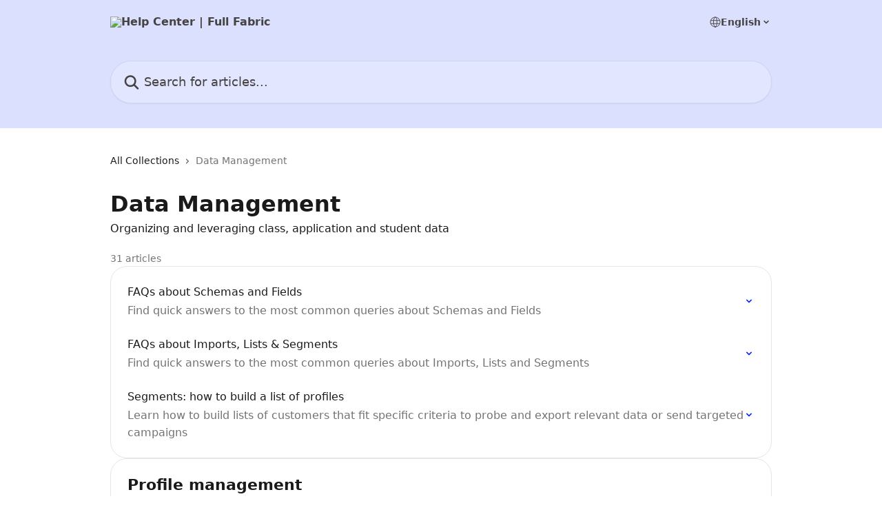

--- FILE ---
content_type: text/html; charset=utf-8
request_url: https://help.fullfabric.com/en/collections/2885702-data-management
body_size: 17295
content:
<!DOCTYPE html><html lang="en"><head><meta charSet="utf-8" data-next-head=""/><title data-next-head="">Data Management | Help Center | Full Fabric</title><meta property="og:title" content="Data Management | Help Center | Full Fabric" data-next-head=""/><meta name="twitter:title" content="Data Management | Help Center | Full Fabric" data-next-head=""/><meta property="og:description" content="Organizing and leveraging class, application and student data" data-next-head=""/><meta name="twitter:description" content="Organizing and leveraging class, application and student data" data-next-head=""/><meta name="description" content="Organizing and leveraging class, application and student data" data-next-head=""/><meta property="og:type" content="website" data-next-head=""/><meta name="robots" content="all" data-next-head=""/><meta name="viewport" content="width=device-width, initial-scale=1" data-next-head=""/><link href="https://intercom.help/full-fabric-34f1be649fa7/assets/favicon" rel="icon" data-next-head=""/><link rel="canonical" href="https://help.fullfabric.com/en/collections/2885702-data-management" data-next-head=""/><link rel="alternate" href="https://help.fullfabric.com/en/collections/2885702-data-management" hrefLang="en" data-next-head=""/><link rel="alternate" href="https://help.fullfabric.com/en/collections/2885702-data-management" hrefLang="x-default" data-next-head=""/><link nonce="ML0EuW+Cy7h+lRz26PQ+zDz5eOPjYnJ4xSt7eSDRKMw=" rel="preload" href="https://static.intercomassets.com/_next/static/css/3141721a1e975790.css" as="style"/><link nonce="ML0EuW+Cy7h+lRz26PQ+zDz5eOPjYnJ4xSt7eSDRKMw=" rel="stylesheet" href="https://static.intercomassets.com/_next/static/css/3141721a1e975790.css" data-n-g=""/><noscript data-n-css="ML0EuW+Cy7h+lRz26PQ+zDz5eOPjYnJ4xSt7eSDRKMw="></noscript><script defer="" nonce="ML0EuW+Cy7h+lRz26PQ+zDz5eOPjYnJ4xSt7eSDRKMw=" nomodule="" src="https://static.intercomassets.com/_next/static/chunks/polyfills-42372ed130431b0a.js"></script><script defer="" src="https://static.intercomassets.com/_next/static/chunks/7506.a4d4b38169fb1abb.js" nonce="ML0EuW+Cy7h+lRz26PQ+zDz5eOPjYnJ4xSt7eSDRKMw="></script><script src="https://static.intercomassets.com/_next/static/chunks/webpack-667cd6b3774ffaeb.js" nonce="ML0EuW+Cy7h+lRz26PQ+zDz5eOPjYnJ4xSt7eSDRKMw=" defer=""></script><script src="https://static.intercomassets.com/_next/static/chunks/framework-1f1b8d38c1d86c61.js" nonce="ML0EuW+Cy7h+lRz26PQ+zDz5eOPjYnJ4xSt7eSDRKMw=" defer=""></script><script src="https://static.intercomassets.com/_next/static/chunks/main-2c5e5f2c49cfa8a6.js" nonce="ML0EuW+Cy7h+lRz26PQ+zDz5eOPjYnJ4xSt7eSDRKMw=" defer=""></script><script src="https://static.intercomassets.com/_next/static/chunks/pages/_app-e1ef7ba820863143.js" nonce="ML0EuW+Cy7h+lRz26PQ+zDz5eOPjYnJ4xSt7eSDRKMw=" defer=""></script><script src="https://static.intercomassets.com/_next/static/chunks/d0502abb-aa607f45f5026044.js" nonce="ML0EuW+Cy7h+lRz26PQ+zDz5eOPjYnJ4xSt7eSDRKMw=" defer=""></script><script src="https://static.intercomassets.com/_next/static/chunks/6190-ef428f6633b5a03f.js" nonce="ML0EuW+Cy7h+lRz26PQ+zDz5eOPjYnJ4xSt7eSDRKMw=" defer=""></script><script src="https://static.intercomassets.com/_next/static/chunks/2384-242e4a028ba58b01.js" nonce="ML0EuW+Cy7h+lRz26PQ+zDz5eOPjYnJ4xSt7eSDRKMw=" defer=""></script><script src="https://static.intercomassets.com/_next/static/chunks/4835-9db7cd232aae5617.js" nonce="ML0EuW+Cy7h+lRz26PQ+zDz5eOPjYnJ4xSt7eSDRKMw=" defer=""></script><script src="https://static.intercomassets.com/_next/static/chunks/pages/%5BhelpCenterIdentifier%5D/%5Blocale%5D/collections/%5BcollectionSlug%5D-375ebba6e0fa14a3.js" nonce="ML0EuW+Cy7h+lRz26PQ+zDz5eOPjYnJ4xSt7eSDRKMw=" defer=""></script><script src="https://static.intercomassets.com/_next/static/7e1K3eo3oeKlAsbhZbrHM/_buildManifest.js" nonce="ML0EuW+Cy7h+lRz26PQ+zDz5eOPjYnJ4xSt7eSDRKMw=" defer=""></script><script src="https://static.intercomassets.com/_next/static/7e1K3eo3oeKlAsbhZbrHM/_ssgManifest.js" nonce="ML0EuW+Cy7h+lRz26PQ+zDz5eOPjYnJ4xSt7eSDRKMw=" defer=""></script><meta name="sentry-trace" content="666c87e454463b7c06b1c6697d6a405f-182386dd8c6a9d72-0"/><meta name="baggage" content="sentry-environment=production,sentry-release=389cbaa7c7b88427c31f6ff365d99b3236e2d519,sentry-public_key=187f842308a64dea9f1f64d4b1b9c298,sentry-trace_id=666c87e454463b7c06b1c6697d6a405f,sentry-org_id=2129,sentry-sampled=false,sentry-sample_rand=0.9277985796207908,sentry-sample_rate=0"/><style id="__jsx-3906440875">:root{--body-bg: rgb(255, 255, 255);
--body-image: none;
--body-bg-rgb: 255, 255, 255;
--body-border: rgb(230, 230, 230);
--body-primary-color: #1a1a1a;
--body-secondary-color: #737373;
--body-reaction-bg: rgb(242, 242, 242);
--body-reaction-text-color: rgb(64, 64, 64);
--body-toc-active-border: #737373;
--body-toc-inactive-border: #f2f2f2;
--body-toc-inactive-color: #737373;
--body-toc-active-font-weight: 400;
--body-table-border: rgb(204, 204, 204);
--body-color: hsl(0, 0%, 0%);
--footer-bg: rgb(219, 224, 255);
--footer-image: none;
--footer-border: rgb(168, 180, 255);
--footer-color: hsl(0, 3%, 27%);
--header-bg: rgb(219, 224, 255);
--header-image: none;
--header-color: hsl(0, 3%, 27%);
--collection-card-bg: rgb(255, 255, 255);
--collection-card-image: none;
--collection-card-color: hsl(240, 89%, 67%);
--card-bg: rgb(255, 255, 255);
--card-border-color: rgb(230, 230, 230);
--card-border-inner-radius: 18px;
--card-border-radius: 24px;
--card-shadow: 0 1px 2px 0 rgb(0 0 0 / 0.05);
--search-bar-border-radius: 30px;
--search-bar-width: 100%;
--ticket-blue-bg-color: #dce1f9;
--ticket-blue-text-color: #334bfa;
--ticket-green-bg-color: #d7efdc;
--ticket-green-text-color: #0f7134;
--ticket-orange-bg-color: #ffebdb;
--ticket-orange-text-color: #b24d00;
--ticket-red-bg-color: #ffdbdb;
--ticket-red-text-color: #df2020;
--header-height: 405px;
--header-subheader-background-color: #000000;
--header-subheader-font-color: #FFFFFF;
--content-block-bg: rgb(255, 255, 255);
--content-block-image: none;
--content-block-color: hsl(0, 0%, 10%);
--content-block-button-bg: rgb(219, 224, 255);
--content-block-button-image: none;
--content-block-button-color: hsl(0, 3%, 27%);
--content-block-button-radius: 24px;
--content-block-margin: calc(-50vw + 50%);
--content-block-width: calc(100vw);
--primary-color: hsl(232, 100%, 50%);
--primary-color-alpha-10: hsla(232, 100%, 50%, 0.1);
--primary-color-alpha-60: hsla(232, 100%, 50%, 0.6);
--text-on-primary-color: #ffffff}</style><style id="__jsx-1611979459">:root{--font-family-primary: system-ui, "Segoe UI", "Roboto", "Helvetica", "Arial", sans-serif, "Apple Color Emoji", "Segoe UI Emoji", "Segoe UI Symbol"}</style><style id="__jsx-2466147061">:root{--font-family-secondary: system-ui, "Segoe UI", "Roboto", "Helvetica", "Arial", sans-serif, "Apple Color Emoji", "Segoe UI Emoji", "Segoe UI Symbol"}</style><style id="__jsx-cf6f0ea00fa5c760">.fade-background.jsx-cf6f0ea00fa5c760{background:radial-gradient(333.38%100%at 50%0%,rgba(var(--body-bg-rgb),0)0%,rgba(var(--body-bg-rgb),.00925356)11.67%,rgba(var(--body-bg-rgb),.0337355)21.17%,rgba(var(--body-bg-rgb),.0718242)28.85%,rgba(var(--body-bg-rgb),.121898)35.03%,rgba(var(--body-bg-rgb),.182336)40.05%,rgba(var(--body-bg-rgb),.251516)44.25%,rgba(var(--body-bg-rgb),.327818)47.96%,rgba(var(--body-bg-rgb),.409618)51.51%,rgba(var(--body-bg-rgb),.495297)55.23%,rgba(var(--body-bg-rgb),.583232)59.47%,rgba(var(--body-bg-rgb),.671801)64.55%,rgba(var(--body-bg-rgb),.759385)70.81%,rgba(var(--body-bg-rgb),.84436)78.58%,rgba(var(--body-bg-rgb),.9551)88.2%,rgba(var(--body-bg-rgb),1)100%),var(--header-image),var(--header-bg);background-size:cover;background-position-x:center}</style></head><body><div id="__next"><div dir="ltr" class="h-full w-full"><a href="#main-content" class="sr-only font-bold text-header-color focus:not-sr-only focus:absolute focus:left-4 focus:top-4 focus:z-50" aria-roledescription="Link, Press control-option-right-arrow to exit">Skip to main content</a><main class="header__lite"><header id="header" data-testid="header" class="jsx-cf6f0ea00fa5c760 flex flex-col text-header-color"><div class="jsx-cf6f0ea00fa5c760 relative flex grow flex-col mb-9 bg-header-bg bg-header-image bg-cover bg-center pb-9"><div id="sr-announcement" aria-live="polite" class="jsx-cf6f0ea00fa5c760 sr-only"></div><div class="jsx-cf6f0ea00fa5c760 flex h-full flex-col items-center marker:shrink-0"><section class="relative flex w-full flex-col mb-6 pb-6"><div class="header__meta_wrapper flex justify-center px-5 pt-6 leading-none sm:px-10"><div class="flex items-center w-240" data-testid="subheader-container"><div class="mo__body header__site_name"><div class="header__logo"><a href="/en/"><img src="https://downloads.intercomcdn.com/i/o/rhmt34rv/794543/68ac5ed351a2fece23f150f62da8/a9e6d7f233d8dac65aa5331c56a4eed9.png" height="122" alt="Help Center | Full Fabric"/></a></div></div><div><div class="flex items-center font-semibold"><div class="flex items-center md:hidden" data-testid="small-screen-children"><button class="flex items-center border-none bg-transparent px-1.5" data-testid="hamburger-menu-button" aria-label="Open menu"><svg width="24" height="24" viewBox="0 0 16 16" xmlns="http://www.w3.org/2000/svg" class="fill-current"><path d="M1.86861 2C1.38889 2 1 2.3806 1 2.85008C1 3.31957 1.38889 3.70017 1.86861 3.70017H14.1314C14.6111 3.70017 15 3.31957 15 2.85008C15 2.3806 14.6111 2 14.1314 2H1.86861Z"></path><path d="M1 8C1 7.53051 1.38889 7.14992 1.86861 7.14992H14.1314C14.6111 7.14992 15 7.53051 15 8C15 8.46949 14.6111 8.85008 14.1314 8.85008H1.86861C1.38889 8.85008 1 8.46949 1 8Z"></path><path d="M1 13.1499C1 12.6804 1.38889 12.2998 1.86861 12.2998H14.1314C14.6111 12.2998 15 12.6804 15 13.1499C15 13.6194 14.6111 14 14.1314 14H1.86861C1.38889 14 1 13.6194 1 13.1499Z"></path></svg></button><div class="fixed right-0 top-0 z-50 h-full w-full hidden" data-testid="hamburger-menu"><div class="flex h-full w-full justify-end bg-black bg-opacity-30"><div class="flex h-fit w-full flex-col bg-white opacity-100 sm:h-full sm:w-1/2"><button class="text-body-font flex items-center self-end border-none bg-transparent pr-6 pt-6" data-testid="hamburger-menu-close-button" aria-label="Close menu"><svg width="24" height="24" viewBox="0 0 16 16" xmlns="http://www.w3.org/2000/svg"><path d="M3.5097 3.5097C3.84165 3.17776 4.37984 3.17776 4.71178 3.5097L7.99983 6.79775L11.2879 3.5097C11.6198 3.17776 12.158 3.17776 12.49 3.5097C12.8219 3.84165 12.8219 4.37984 12.49 4.71178L9.20191 7.99983L12.49 11.2879C12.8219 11.6198 12.8219 12.158 12.49 12.49C12.158 12.8219 11.6198 12.8219 11.2879 12.49L7.99983 9.20191L4.71178 12.49C4.37984 12.8219 3.84165 12.8219 3.5097 12.49C3.17776 12.158 3.17776 11.6198 3.5097 11.2879L6.79775 7.99983L3.5097 4.71178C3.17776 4.37984 3.17776 3.84165 3.5097 3.5097Z"></path></svg></button><nav class="flex flex-col pl-4 text-black"><div class="relative cursor-pointer has-[:focus]:outline"><select class="peer absolute z-10 block h-6 w-full cursor-pointer opacity-0 md:text-base" aria-label="Change language" id="language-selector"><option value="/en/collections/2885702-data-management" class="text-black" selected="">English</option></select><div class="mb-10 ml-5 flex items-center gap-1 text-md hover:opacity-80 peer-hover:opacity-80 md:m-0 md:ml-3 md:text-base" aria-hidden="true"><svg id="locale-picker-globe" width="16" height="16" viewBox="0 0 16 16" fill="none" xmlns="http://www.w3.org/2000/svg" class="shrink-0" aria-hidden="true"><path d="M8 15C11.866 15 15 11.866 15 8C15 4.13401 11.866 1 8 1C4.13401 1 1 4.13401 1 8C1 11.866 4.13401 15 8 15Z" stroke="currentColor" stroke-linecap="round" stroke-linejoin="round"></path><path d="M8 15C9.39949 15 10.534 11.866 10.534 8C10.534 4.13401 9.39949 1 8 1C6.60051 1 5.466 4.13401 5.466 8C5.466 11.866 6.60051 15 8 15Z" stroke="currentColor" stroke-linecap="round" stroke-linejoin="round"></path><path d="M1.448 5.75989H14.524" stroke="currentColor" stroke-linecap="round" stroke-linejoin="round"></path><path d="M1.448 10.2402H14.524" stroke="currentColor" stroke-linecap="round" stroke-linejoin="round"></path></svg>English<svg id="locale-picker-arrow" width="16" height="16" viewBox="0 0 16 16" fill="none" xmlns="http://www.w3.org/2000/svg" class="shrink-0" aria-hidden="true"><path d="M5 6.5L8.00093 9.5L11 6.50187" stroke="currentColor" stroke-width="1.5" stroke-linecap="round" stroke-linejoin="round"></path></svg></div></div></nav></div></div></div></div><nav class="hidden items-center md:flex" data-testid="large-screen-children"><div class="relative cursor-pointer has-[:focus]:outline"><select class="peer absolute z-10 block h-6 w-full cursor-pointer opacity-0 md:text-base" aria-label="Change language" id="language-selector"><option value="/en/collections/2885702-data-management" class="text-black" selected="">English</option></select><div class="mb-10 ml-5 flex items-center gap-1 text-md hover:opacity-80 peer-hover:opacity-80 md:m-0 md:ml-3 md:text-base" aria-hidden="true"><svg id="locale-picker-globe" width="16" height="16" viewBox="0 0 16 16" fill="none" xmlns="http://www.w3.org/2000/svg" class="shrink-0" aria-hidden="true"><path d="M8 15C11.866 15 15 11.866 15 8C15 4.13401 11.866 1 8 1C4.13401 1 1 4.13401 1 8C1 11.866 4.13401 15 8 15Z" stroke="currentColor" stroke-linecap="round" stroke-linejoin="round"></path><path d="M8 15C9.39949 15 10.534 11.866 10.534 8C10.534 4.13401 9.39949 1 8 1C6.60051 1 5.466 4.13401 5.466 8C5.466 11.866 6.60051 15 8 15Z" stroke="currentColor" stroke-linecap="round" stroke-linejoin="round"></path><path d="M1.448 5.75989H14.524" stroke="currentColor" stroke-linecap="round" stroke-linejoin="round"></path><path d="M1.448 10.2402H14.524" stroke="currentColor" stroke-linecap="round" stroke-linejoin="round"></path></svg>English<svg id="locale-picker-arrow" width="16" height="16" viewBox="0 0 16 16" fill="none" xmlns="http://www.w3.org/2000/svg" class="shrink-0" aria-hidden="true"><path d="M5 6.5L8.00093 9.5L11 6.50187" stroke="currentColor" stroke-width="1.5" stroke-linecap="round" stroke-linejoin="round"></path></svg></div></div></nav></div></div></div></div></section><section class="relative mx-5 flex h-full w-full flex-col items-center px-5 sm:px-10"><div class="flex h-full max-w-full flex-col w-240 justify-center" data-testid="main-header-container"><div id="search-bar" class="relative w-full"><form action="/en/" autoComplete="off"><div class="flex w-full flex-col items-center"><div class="relative flex w-full sm:w-search-bar"><label for="search-input" class="sr-only">Search for articles...</label><input id="search-input" type="text" autoComplete="off" class="peer w-full rounded-search-bar border border-black-alpha-8 bg-white-alpha-20 p-4 ps-12 font-secondary text-lg text-header-color shadow-search-bar outline-none transition ease-linear placeholder:text-header-color hover:bg-white-alpha-27 hover:shadow-search-bar-hover focus:border-transparent focus:bg-white focus:text-black-10 focus:shadow-search-bar-focused placeholder:focus:text-black-45" placeholder="Search for articles..." name="q" aria-label="Search for articles..." value=""/><div class="absolute inset-y-0 start-0 flex items-center fill-header-color peer-focus-visible:fill-black-45 pointer-events-none ps-5"><svg width="22" height="21" viewBox="0 0 22 21" xmlns="http://www.w3.org/2000/svg" class="fill-inherit" aria-hidden="true"><path fill-rule="evenodd" clip-rule="evenodd" d="M3.27485 8.7001C3.27485 5.42781 5.92757 2.7751 9.19985 2.7751C12.4721 2.7751 15.1249 5.42781 15.1249 8.7001C15.1249 11.9724 12.4721 14.6251 9.19985 14.6251C5.92757 14.6251 3.27485 11.9724 3.27485 8.7001ZM9.19985 0.225098C4.51924 0.225098 0.724854 4.01948 0.724854 8.7001C0.724854 13.3807 4.51924 17.1751 9.19985 17.1751C11.0802 17.1751 12.8176 16.5627 14.2234 15.5265L19.0981 20.4013C19.5961 20.8992 20.4033 20.8992 20.9013 20.4013C21.3992 19.9033 21.3992 19.0961 20.9013 18.5981L16.0264 13.7233C17.0625 12.3176 17.6749 10.5804 17.6749 8.7001C17.6749 4.01948 13.8805 0.225098 9.19985 0.225098Z"></path></svg></div></div></div></form></div></div></section></div></div></header><div class="z-1 flex shrink-0 grow basis-auto justify-center px-5 sm:px-10"><section data-testid="main-content" id="main-content" class="max-w-full w-240"><div tabindex="-1" class="focus:outline-none"><div class="flex flex-wrap items-baseline pb-4 text-base" tabindex="0" role="navigation" aria-label="Breadcrumb"><a href="/en/" class="pr-2 text-body-primary-color no-underline hover:text-body-secondary-color">All Collections</a><div class="pr-2" aria-hidden="true"><svg width="6" height="10" viewBox="0 0 6 10" class="block h-2 w-2 fill-body-secondary-color rtl:rotate-180" xmlns="http://www.w3.org/2000/svg"><path fill-rule="evenodd" clip-rule="evenodd" d="M0.648862 0.898862C0.316916 1.23081 0.316916 1.769 0.648862 2.10094L3.54782 4.9999L0.648862 7.89886C0.316916 8.23081 0.316917 8.769 0.648862 9.10094C0.980808 9.43289 1.519 9.43289 1.85094 9.10094L5.35094 5.60094C5.68289 5.269 5.68289 4.73081 5.35094 4.39886L1.85094 0.898862C1.519 0.566916 0.980807 0.566916 0.648862 0.898862Z"></path></svg></div><div class="text-body-secondary-color">Data Management</div></div></div><div class="flex flex-col gap-10 max-sm:gap-8 max-sm:pt-2 pt-4" id="data-management"><div><div class="flex flex-col"><h1 class="mb-1 font-primary text-2xl font-bold leading-10 text-body-primary-color">Data Management</h1><div class="text-md font-normal leading-normal text-body-primary-color"><p>Organizing and leveraging class, application and student data</p></div></div><div class="mt-5"><div class="flex"><span class="line-clamp-1 flex text-base text-body-secondary-color">31 articles</span></div></div></div><div class="flex flex-col gap-5"><section class="flex flex-col rounded-card border border-solid border-card-border bg-card-bg p-2 sm:p-3"><a class="duration-250 group/article flex flex-row justify-between gap-2 py-2 no-underline transition ease-linear hover:bg-primary-alpha-10 hover:text-primary sm:rounded-card-inner sm:py-3 rounded-card-inner px-3" href="https://help.fullfabric.com/en/articles/9909675-faqs-about-schemas-and-fields" data-testid="article-link"><div class="flex flex-col p-0"><span class="m-0 text-md text-body-primary-color group-hover/article:text-primary font-regular">FAQs about Schemas and Fields</span><span class="mt-0.5 line-clamp-3 font-secondary text-md font-normal text-body-secondary-color sm:line-clamp-2" data-testid="article-description">Find quick answers to the most common queries about Schemas and Fields</span></div><div class="flex shrink-0 flex-col justify-center p-0"><svg class="block h-4 w-4 text-primary ltr:-rotate-90 rtl:rotate-90" fill="currentColor" viewBox="0 0 20 20" xmlns="http://www.w3.org/2000/svg"><path fill-rule="evenodd" d="M5.293 7.293a1 1 0 011.414 0L10 10.586l3.293-3.293a1 1 0 111.414 1.414l-4 4a1 1 0 01-1.414 0l-4-4a1 1 0 010-1.414z" clip-rule="evenodd"></path></svg></div></a><a class="duration-250 group/article flex flex-row justify-between gap-2 py-2 no-underline transition ease-linear hover:bg-primary-alpha-10 hover:text-primary sm:rounded-card-inner sm:py-3 rounded-card-inner px-3" href="https://help.fullfabric.com/en/articles/12415886-faqs-about-imports-lists-segments" data-testid="article-link"><div class="flex flex-col p-0"><span class="m-0 text-md text-body-primary-color group-hover/article:text-primary font-regular">FAQs about Imports, Lists &amp; Segments</span><span class="mt-0.5 line-clamp-3 font-secondary text-md font-normal text-body-secondary-color sm:line-clamp-2" data-testid="article-description">Find quick answers to the most common queries about Imports, Lists and Segments</span></div><div class="flex shrink-0 flex-col justify-center p-0"><svg class="block h-4 w-4 text-primary ltr:-rotate-90 rtl:rotate-90" fill="currentColor" viewBox="0 0 20 20" xmlns="http://www.w3.org/2000/svg"><path fill-rule="evenodd" d="M5.293 7.293a1 1 0 011.414 0L10 10.586l3.293-3.293a1 1 0 111.414 1.414l-4 4a1 1 0 01-1.414 0l-4-4a1 1 0 010-1.414z" clip-rule="evenodd"></path></svg></div></a><a class="duration-250 group/article flex flex-row justify-between gap-2 py-2 no-underline transition ease-linear hover:bg-primary-alpha-10 hover:text-primary sm:rounded-card-inner sm:py-3 rounded-card-inner px-3" href="https://help.fullfabric.com/en/articles/2483365-segments-how-to-build-a-list-of-profiles" data-testid="article-link"><div class="flex flex-col p-0"><span class="m-0 text-md text-body-primary-color group-hover/article:text-primary font-regular">Segments: how to build a list of profiles</span><span class="mt-0.5 line-clamp-3 font-secondary text-md font-normal text-body-secondary-color sm:line-clamp-2" data-testid="article-description">Learn how to build lists of customers that fit specific criteria to probe and export relevant data or send targeted campaigns</span></div><div class="flex shrink-0 flex-col justify-center p-0"><svg class="block h-4 w-4 text-primary ltr:-rotate-90 rtl:rotate-90" fill="currentColor" viewBox="0 0 20 20" xmlns="http://www.w3.org/2000/svg"><path fill-rule="evenodd" d="M5.293 7.293a1 1 0 011.414 0L10 10.586l3.293-3.293a1 1 0 111.414 1.414l-4 4a1 1 0 01-1.414 0l-4-4a1 1 0 010-1.414z" clip-rule="evenodd"></path></svg></div></a></section><section class="flex flex-col rounded-card border border-solid border-card-border bg-card-bg p-2 sm:p-3"><div id="profile-management"><div class="p-3 pb-6 text-body-primary-color" data-testid="collection-card-header"><a class="duration-250 no-underline transition ease-linear hover:text-primary" href="https://help.fullfabric.com/en/collections/2923586-profile-management"><div class="t__h2 m-0 text-xl font-bold no-underline">Profile management</div></a><p class="pt-1 text-md font-normal">Profile&#x27;s data is the business core, store it. Track it, store it and use it wisely</p></div><hr class="mx-3 mb-2 mt-0 border-0 border-t border-solid border-body-border"/><a class="duration-250 group/article flex flex-row justify-between gap-2 py-2 no-underline transition ease-linear hover:bg-primary-alpha-10 hover:text-primary sm:rounded-card-inner sm:py-3 rounded-card-inner px-3" href="https://help.fullfabric.com/en/articles/1885452-quick-start-profiles" data-testid="article-link"><div class="flex flex-col p-0"><span class="m-0 text-md text-body-primary-color group-hover/article:text-primary font-regular">Quick start - Profiles</span><span class="mt-0.5 line-clamp-3 font-secondary text-md font-normal text-body-secondary-color sm:line-clamp-2" data-testid="article-description">Get quickly started with understanding people and how to help them progress with Profiles</span></div><div class="flex shrink-0 flex-col justify-center p-0"><svg class="block h-4 w-4 text-primary ltr:-rotate-90 rtl:rotate-90" fill="currentColor" viewBox="0 0 20 20" xmlns="http://www.w3.org/2000/svg"><path fill-rule="evenodd" d="M5.293 7.293a1 1 0 011.414 0L10 10.586l3.293-3.293a1 1 0 111.414 1.414l-4 4a1 1 0 01-1.414 0l-4-4a1 1 0 010-1.414z" clip-rule="evenodd"></path></svg></div></a><a class="duration-250 group/article flex flex-row justify-between gap-2 py-2 no-underline transition ease-linear hover:bg-primary-alpha-10 hover:text-primary sm:rounded-card-inner sm:py-3 rounded-card-inner px-3" href="https://help.fullfabric.com/en/articles/2761373-how-to-create-a-profile-and-what-s-the-difference-between-a-profile-and-an-active-user" data-testid="article-link"><div class="flex flex-col p-0"><span class="m-0 text-md text-body-primary-color group-hover/article:text-primary font-regular">How to create a profile and what&#x27;s the difference between a profile and an active user</span><span class="mt-0.5 line-clamp-3 font-secondary text-md font-normal text-body-secondary-color sm:line-clamp-2" data-testid="article-description">Learn how to use the &#x27;Create a profile&#x27; feature and what&#x27;s the difference between a profile and an active user</span></div><div class="flex shrink-0 flex-col justify-center p-0"><svg class="block h-4 w-4 text-primary ltr:-rotate-90 rtl:rotate-90" fill="currentColor" viewBox="0 0 20 20" xmlns="http://www.w3.org/2000/svg"><path fill-rule="evenodd" d="M5.293 7.293a1 1 0 011.414 0L10 10.586l3.293-3.293a1 1 0 111.414 1.414l-4 4a1 1 0 01-1.414 0l-4-4a1 1 0 010-1.414z" clip-rule="evenodd"></path></svg></div></a><a class="duration-250 group/article flex flex-row justify-between gap-2 py-2 no-underline transition ease-linear hover:bg-primary-alpha-10 hover:text-primary sm:rounded-card-inner sm:py-3 rounded-card-inner px-3" href="https://help.fullfabric.com/en/articles/5815376-profile-tags" data-testid="article-link"><div class="flex flex-col p-0"><span class="m-0 text-md text-body-primary-color group-hover/article:text-primary font-regular">Profile tags</span><span class="mt-0.5 line-clamp-3 font-secondary text-md font-normal text-body-secondary-color sm:line-clamp-2" data-testid="article-description">Learn how to assign tags to your profiles to assort them into logical groups</span></div><div class="flex shrink-0 flex-col justify-center p-0"><svg class="block h-4 w-4 text-primary ltr:-rotate-90 rtl:rotate-90" fill="currentColor" viewBox="0 0 20 20" xmlns="http://www.w3.org/2000/svg"><path fill-rule="evenodd" d="M5.293 7.293a1 1 0 011.414 0L10 10.586l3.293-3.293a1 1 0 111.414 1.414l-4 4a1 1 0 01-1.414 0l-4-4a1 1 0 010-1.414z" clip-rule="evenodd"></path></svg></div></a><a class="duration-250 group/article flex flex-row justify-between gap-2 py-2 no-underline transition ease-linear hover:bg-primary-alpha-10 hover:text-primary sm:rounded-card-inner sm:py-3 rounded-card-inner px-3" href="https://help.fullfabric.com/en/articles/6539398-archive-old-email-addresses" data-testid="article-link"><div class="flex flex-col p-0"><span class="m-0 text-md text-body-primary-color group-hover/article:text-primary font-regular">Archive old email addresses</span><span class="mt-0.5 line-clamp-3 font-secondary text-md font-normal text-body-secondary-color sm:line-clamp-2" data-testid="article-description">Learn how to archive email addresses of profiles so that the associated messages are preserved</span></div><div class="flex shrink-0 flex-col justify-center p-0"><svg class="block h-4 w-4 text-primary ltr:-rotate-90 rtl:rotate-90" fill="currentColor" viewBox="0 0 20 20" xmlns="http://www.w3.org/2000/svg"><path fill-rule="evenodd" d="M5.293 7.293a1 1 0 011.414 0L10 10.586l3.293-3.293a1 1 0 111.414 1.414l-4 4a1 1 0 01-1.414 0l-4-4a1 1 0 010-1.414z" clip-rule="evenodd"></path></svg></div></a><a class="duration-250 group/article flex flex-row justify-between gap-2 py-2 no-underline transition ease-linear hover:bg-primary-alpha-10 hover:text-primary sm:rounded-card-inner sm:py-3 rounded-card-inner px-3" href="https://help.fullfabric.com/en/articles/5985019-tasks" data-testid="article-link"><div class="flex flex-col p-0"><span class="m-0 text-md text-body-primary-color group-hover/article:text-primary font-regular">Tasks</span><span class="mt-0.5 line-clamp-3 font-secondary text-md font-normal text-body-secondary-color sm:line-clamp-2" data-testid="article-description">Learn how to assign tasks to teammates and see the tasks that have been assigned to you</span></div><div class="flex shrink-0 flex-col justify-center p-0"><svg class="block h-4 w-4 text-primary ltr:-rotate-90 rtl:rotate-90" fill="currentColor" viewBox="0 0 20 20" xmlns="http://www.w3.org/2000/svg"><path fill-rule="evenodd" d="M5.293 7.293a1 1 0 011.414 0L10 10.586l3.293-3.293a1 1 0 111.414 1.414l-4 4a1 1 0 01-1.414 0l-4-4a1 1 0 010-1.414z" clip-rule="evenodd"></path></svg></div></a><a class="duration-250 group/article flex flex-row justify-between gap-2 py-2 no-underline transition ease-linear hover:bg-primary-alpha-10 hover:text-primary sm:rounded-card-inner sm:py-3 rounded-card-inner px-3" href="https://help.fullfabric.com/en/articles/6740582-class-journeys" data-testid="article-link"><div class="flex flex-col p-0"><span class="m-0 text-md text-body-primary-color group-hover/article:text-primary font-regular">Class journeys</span><span class="mt-0.5 line-clamp-3 font-secondary text-md font-normal text-body-secondary-color sm:line-clamp-2" data-testid="article-description">Learn where to record the particulars of a candidate&#x27;s affiliation with a class</span></div><div class="flex shrink-0 flex-col justify-center p-0"><svg class="block h-4 w-4 text-primary ltr:-rotate-90 rtl:rotate-90" fill="currentColor" viewBox="0 0 20 20" xmlns="http://www.w3.org/2000/svg"><path fill-rule="evenodd" d="M5.293 7.293a1 1 0 011.414 0L10 10.586l3.293-3.293a1 1 0 111.414 1.414l-4 4a1 1 0 01-1.414 0l-4-4a1 1 0 010-1.414z" clip-rule="evenodd"></path></svg></div></a><a class="duration-250 group/article flex flex-row justify-between gap-2 py-2 no-underline transition ease-linear hover:bg-primary-alpha-10 hover:text-primary sm:rounded-card-inner sm:py-3 rounded-card-inner px-3" href="https://help.fullfabric.com/en/articles/8121091-last-engaged" data-testid="article-link"><div class="flex flex-col p-0"><span class="m-0 text-md text-body-primary-color group-hover/article:text-primary font-regular">Last engaged</span><span class="mt-0.5 line-clamp-3 font-secondary text-md font-normal text-body-secondary-color sm:line-clamp-2" data-testid="article-description">Measure the moment a profile was last engaged with your institution</span></div><div class="flex shrink-0 flex-col justify-center p-0"><svg class="block h-4 w-4 text-primary ltr:-rotate-90 rtl:rotate-90" fill="currentColor" viewBox="0 0 20 20" xmlns="http://www.w3.org/2000/svg"><path fill-rule="evenodd" d="M5.293 7.293a1 1 0 011.414 0L10 10.586l3.293-3.293a1 1 0 111.414 1.414l-4 4a1 1 0 01-1.414 0l-4-4a1 1 0 010-1.414z" clip-rule="evenodd"></path></svg></div></a><a class="duration-250 group/article flex flex-row justify-between gap-2 py-2 no-underline transition ease-linear hover:bg-primary-alpha-10 hover:text-primary sm:rounded-card-inner sm:py-3 rounded-card-inner px-3" href="https://help.fullfabric.com/en/articles/4097164-capture-notes-and-meaningful-interactions-with-your-candidates" data-testid="article-link"><div class="flex flex-col p-0"><span class="m-0 text-md text-body-primary-color group-hover/article:text-primary font-regular">Capture notes and meaningful interactions with your candidates</span><span class="mt-0.5 line-clamp-3 font-secondary text-md font-normal text-body-secondary-color sm:line-clamp-2" data-testid="article-description">Learn how to record and keep track of key interactions with leads, applicants, students and alumni</span></div><div class="flex shrink-0 flex-col justify-center p-0"><svg class="block h-4 w-4 text-primary ltr:-rotate-90 rtl:rotate-90" fill="currentColor" viewBox="0 0 20 20" xmlns="http://www.w3.org/2000/svg"><path fill-rule="evenodd" d="M5.293 7.293a1 1 0 011.414 0L10 10.586l3.293-3.293a1 1 0 111.414 1.414l-4 4a1 1 0 01-1.414 0l-4-4a1 1 0 010-1.414z" clip-rule="evenodd"></path></svg></div></a><a class="duration-250 group/article flex flex-row justify-between gap-2 py-2 no-underline transition ease-linear hover:bg-primary-alpha-10 hover:text-primary sm:rounded-card-inner sm:py-3 rounded-card-inner px-3" href="https://help.fullfabric.com/en/articles/4752722-duplicate-profiles" data-testid="article-link"><div class="flex flex-col p-0"><span class="m-0 text-md text-body-primary-color group-hover/article:text-primary font-regular">Duplicate profiles</span><span class="mt-0.5 line-clamp-3 font-secondary text-md font-normal text-body-secondary-color sm:line-clamp-2" data-testid="article-description">Why duplicate profiles occur and how to deal with it</span></div><div class="flex shrink-0 flex-col justify-center p-0"><svg class="block h-4 w-4 text-primary ltr:-rotate-90 rtl:rotate-90" fill="currentColor" viewBox="0 0 20 20" xmlns="http://www.w3.org/2000/svg"><path fill-rule="evenodd" d="M5.293 7.293a1 1 0 011.414 0L10 10.586l3.293-3.293a1 1 0 111.414 1.414l-4 4a1 1 0 01-1.414 0l-4-4a1 1 0 010-1.414z" clip-rule="evenodd"></path></svg></div></a><a class="duration-250 group/article flex flex-row justify-between gap-2 py-2 no-underline transition ease-linear hover:bg-primary-alpha-10 hover:text-primary sm:rounded-card-inner sm:py-3 rounded-card-inner px-3" href="https://help.fullfabric.com/en/articles/4667363-how-to-merge-profiles" data-testid="article-link"><div class="flex flex-col p-0"><span class="m-0 text-md text-body-primary-color group-hover/article:text-primary font-regular">How to merge profiles</span><span class="mt-0.5 line-clamp-3 font-secondary text-md font-normal text-body-secondary-color sm:line-clamp-2" data-testid="article-description">Learn how to merge duplicate profiles into a single one</span></div><div class="flex shrink-0 flex-col justify-center p-0"><svg class="block h-4 w-4 text-primary ltr:-rotate-90 rtl:rotate-90" fill="currentColor" viewBox="0 0 20 20" xmlns="http://www.w3.org/2000/svg"><path fill-rule="evenodd" d="M5.293 7.293a1 1 0 011.414 0L10 10.586l3.293-3.293a1 1 0 111.414 1.414l-4 4a1 1 0 01-1.414 0l-4-4a1 1 0 010-1.414z" clip-rule="evenodd"></path></svg></div></a><a class="duration-250 group/article flex flex-row justify-between gap-2 py-2 no-underline transition ease-linear hover:bg-primary-alpha-10 hover:text-primary sm:rounded-card-inner sm:py-3 rounded-card-inner px-3" href="https://help.fullfabric.com/en/articles/9026597-profile-latest-activity" data-testid="article-link"><div class="flex flex-col p-0"><span class="m-0 text-md text-body-primary-color group-hover/article:text-primary font-regular">Profile latest activity</span><span class="mt-0.5 line-clamp-3 font-secondary text-md font-normal text-body-secondary-color sm:line-clamp-2" data-testid="article-description">Capture the communication history of a candidate and understand their interactions with the profile latest activity</span></div><div class="flex shrink-0 flex-col justify-center p-0"><svg class="block h-4 w-4 text-primary ltr:-rotate-90 rtl:rotate-90" fill="currentColor" viewBox="0 0 20 20" xmlns="http://www.w3.org/2000/svg"><path fill-rule="evenodd" d="M5.293 7.293a1 1 0 011.414 0L10 10.586l3.293-3.293a1 1 0 111.414 1.414l-4 4a1 1 0 01-1.414 0l-4-4a1 1 0 010-1.414z" clip-rule="evenodd"></path></svg></div></a><a class="duration-250 group/article flex flex-row justify-between gap-2 py-2 no-underline transition ease-linear hover:bg-primary-alpha-10 hover:text-primary sm:rounded-card-inner sm:py-3 rounded-card-inner px-3" href="https://help.fullfabric.com/en/articles/1224258-what-s-the-difference-between-source-method-and-category" data-testid="article-link"><div class="flex flex-col p-0"><span class="m-0 text-md text-body-primary-color group-hover/article:text-primary font-regular">What&#x27;s the difference between source method and category?</span><span class="mt-0.5 line-clamp-3 font-secondary text-md font-normal text-body-secondary-color sm:line-clamp-2" data-testid="article-description">Track where your prospects, applicants or students come from to ensure successful marketing initiatives</span></div><div class="flex shrink-0 flex-col justify-center p-0"><svg class="block h-4 w-4 text-primary ltr:-rotate-90 rtl:rotate-90" fill="currentColor" viewBox="0 0 20 20" xmlns="http://www.w3.org/2000/svg"><path fill-rule="evenodd" d="M5.293 7.293a1 1 0 011.414 0L10 10.586l3.293-3.293a1 1 0 111.414 1.414l-4 4a1 1 0 01-1.414 0l-4-4a1 1 0 010-1.414z" clip-rule="evenodd"></path></svg></div></a><a class="duration-250 group/article flex flex-row justify-between gap-2 py-2 no-underline transition ease-linear hover:bg-primary-alpha-10 hover:text-primary sm:rounded-card-inner sm:py-3 rounded-card-inner px-3" href="https://help.fullfabric.com/en/articles/2771967-how-to-track-profile-source-through-custom-categories" data-testid="article-link"><div class="flex flex-col p-0"><span class="m-0 text-md text-body-primary-color group-hover/article:text-primary font-regular">How to Track profile source through custom categories</span><span class="mt-0.5 line-clamp-3 font-secondary text-md font-normal text-body-secondary-color sm:line-clamp-2" data-testid="article-description">Capture the source of your profiles to know where your best leads are coming</span></div><div class="flex shrink-0 flex-col justify-center p-0"><svg class="block h-4 w-4 text-primary ltr:-rotate-90 rtl:rotate-90" fill="currentColor" viewBox="0 0 20 20" xmlns="http://www.w3.org/2000/svg"><path fill-rule="evenodd" d="M5.293 7.293a1 1 0 011.414 0L10 10.586l3.293-3.293a1 1 0 111.414 1.414l-4 4a1 1 0 01-1.414 0l-4-4a1 1 0 010-1.414z" clip-rule="evenodd"></path></svg></div></a></div><div></div></section><section class="flex flex-col rounded-card border border-solid border-card-border bg-card-bg p-2 sm:p-3"><div id="the-class-overview-and-the-application-overview"><div class="p-3 pb-6 text-body-primary-color" data-testid="collection-card-header"><a class="duration-250 no-underline transition ease-linear hover:text-primary" href="https://help.fullfabric.com/en/collections/2885722-the-class-overview-and-the-application-overview"><div class="t__h2 m-0 text-xl font-bold no-underline">The class overview and the application overview</div></a><p class="pt-1 text-md font-normal">Dig deeper into your applications and classes</p></div><hr class="mx-3 mb-2 mt-0 border-0 border-t border-solid border-body-border"/><a class="duration-250 group/article flex flex-row justify-between gap-2 py-2 no-underline transition ease-linear hover:bg-primary-alpha-10 hover:text-primary sm:rounded-card-inner sm:py-3 rounded-card-inner px-3" href="https://help.fullfabric.com/en/articles/3125875-the-class-overview" data-testid="article-link"><div class="flex flex-col p-0"><span class="m-0 text-md text-body-primary-color group-hover/article:text-primary font-regular">The class overview</span><span class="mt-0.5 line-clamp-3 font-secondary text-md font-normal text-body-secondary-color sm:line-clamp-2" data-testid="article-description">How to get around every nook and cranny of the class overview</span></div><div class="flex shrink-0 flex-col justify-center p-0"><svg class="block h-4 w-4 text-primary ltr:-rotate-90 rtl:rotate-90" fill="currentColor" viewBox="0 0 20 20" xmlns="http://www.w3.org/2000/svg"><path fill-rule="evenodd" d="M5.293 7.293a1 1 0 011.414 0L10 10.586l3.293-3.293a1 1 0 111.414 1.414l-4 4a1 1 0 01-1.414 0l-4-4a1 1 0 010-1.414z" clip-rule="evenodd"></path></svg></div></a><a class="duration-250 group/article flex flex-row justify-between gap-2 py-2 no-underline transition ease-linear hover:bg-primary-alpha-10 hover:text-primary sm:rounded-card-inner sm:py-3 rounded-card-inner px-3" href="https://help.fullfabric.com/en/articles/3147543-what-s-the-difference-between-a-class-overview-and-an-application-overview" data-testid="article-link"><div class="flex flex-col p-0"><span class="m-0 text-md text-body-primary-color group-hover/article:text-primary font-regular">What’s the difference between a class overview and an application overview?</span><span class="mt-0.5 line-clamp-3 font-secondary text-md font-normal text-body-secondary-color sm:line-clamp-2" data-testid="article-description">Learn what each overview has to offer and where to go for what</span></div><div class="flex shrink-0 flex-col justify-center p-0"><svg class="block h-4 w-4 text-primary ltr:-rotate-90 rtl:rotate-90" fill="currentColor" viewBox="0 0 20 20" xmlns="http://www.w3.org/2000/svg"><path fill-rule="evenodd" d="M5.293 7.293a1 1 0 011.414 0L10 10.586l3.293-3.293a1 1 0 111.414 1.414l-4 4a1 1 0 01-1.414 0l-4-4a1 1 0 010-1.414z" clip-rule="evenodd"></path></svg></div></a><a class="duration-250 group/article flex flex-row justify-between gap-2 py-2 no-underline transition ease-linear hover:bg-primary-alpha-10 hover:text-primary sm:rounded-card-inner sm:py-3 rounded-card-inner px-3" href="https://help.fullfabric.com/en/articles/1494638-updating-the-state-of-profiles-in-bulk" data-testid="article-link"><div class="flex flex-col p-0"><span class="m-0 text-md text-body-primary-color group-hover/article:text-primary font-regular">Updating the state of profiles in bulk</span><span class="mt-0.5 line-clamp-3 font-secondary text-md font-normal text-body-secondary-color sm:line-clamp-2" data-testid="article-description">How to change the profile lifecycle state of many candidate profiles at once</span></div><div class="flex shrink-0 flex-col justify-center p-0"><svg class="block h-4 w-4 text-primary ltr:-rotate-90 rtl:rotate-90" fill="currentColor" viewBox="0 0 20 20" xmlns="http://www.w3.org/2000/svg"><path fill-rule="evenodd" d="M5.293 7.293a1 1 0 011.414 0L10 10.586l3.293-3.293a1 1 0 111.414 1.414l-4 4a1 1 0 01-1.414 0l-4-4a1 1 0 010-1.414z" clip-rule="evenodd"></path></svg></div></a></div><div></div></section><section class="flex flex-col rounded-card border border-solid border-card-border bg-card-bg p-2 sm:p-3"><div id="imports"><div class="p-3 pb-6 text-body-primary-color" data-testid="collection-card-header"><a class="duration-250 no-underline transition ease-linear hover:text-primary" href="https://help.fullfabric.com/en/collections/2885707-imports"><div class="t__h2 m-0 text-xl font-bold no-underline">Imports</div></a><p class="pt-1 text-md font-normal">Do imports with large data seamlessly</p></div><hr class="mx-3 mb-2 mt-0 border-0 border-t border-solid border-body-border"/><a class="duration-250 group/article flex flex-row justify-between gap-2 py-2 no-underline transition ease-linear hover:bg-primary-alpha-10 hover:text-primary sm:rounded-card-inner sm:py-3 rounded-card-inner px-3" href="https://help.fullfabric.com/en/articles/2273238-introduction-to-imports" data-testid="article-link"><div class="flex flex-col p-0"><span class="m-0 text-md text-body-primary-color group-hover/article:text-primary font-regular">Introduction to imports</span><span class="mt-0.5 line-clamp-3 font-secondary text-md font-normal text-body-secondary-color sm:line-clamp-2" data-testid="article-description">An overview of how you can import data into Full Fabric and why it&#x27;s a cornerstone of success for your school</span></div><div class="flex shrink-0 flex-col justify-center p-0"><svg class="block h-4 w-4 text-primary ltr:-rotate-90 rtl:rotate-90" fill="currentColor" viewBox="0 0 20 20" xmlns="http://www.w3.org/2000/svg"><path fill-rule="evenodd" d="M5.293 7.293a1 1 0 011.414 0L10 10.586l3.293-3.293a1 1 0 111.414 1.414l-4 4a1 1 0 01-1.414 0l-4-4a1 1 0 010-1.414z" clip-rule="evenodd"></path></svg></div></a><a class="duration-250 group/article flex flex-row justify-between gap-2 py-2 no-underline transition ease-linear hover:bg-primary-alpha-10 hover:text-primary sm:rounded-card-inner sm:py-3 rounded-card-inner px-3" href="https://help.fullfabric.com/en/articles/2298331-where-you-should-go-to-import-based-on-the-people-that-you-are-importing" data-testid="article-link"><div class="flex flex-col p-0"><span class="m-0 text-md text-body-primary-color group-hover/article:text-primary font-regular">Where you should go to import based on the people that you are importing</span><span class="mt-0.5 line-clamp-3 font-secondary text-md font-normal text-body-secondary-color sm:line-clamp-2" data-testid="article-description">&#x27;Where&#x27; to import depends on the type of profiles in your import file: candidates for a class or attendees of an event</span></div><div class="flex shrink-0 flex-col justify-center p-0"><svg class="block h-4 w-4 text-primary ltr:-rotate-90 rtl:rotate-90" fill="currentColor" viewBox="0 0 20 20" xmlns="http://www.w3.org/2000/svg"><path fill-rule="evenodd" d="M5.293 7.293a1 1 0 011.414 0L10 10.586l3.293-3.293a1 1 0 111.414 1.414l-4 4a1 1 0 01-1.414 0l-4-4a1 1 0 010-1.414z" clip-rule="evenodd"></path></svg></div></a><a class="duration-250 group/article flex flex-row justify-between gap-2 py-2 no-underline transition ease-linear hover:bg-primary-alpha-10 hover:text-primary sm:rounded-card-inner sm:py-3 rounded-card-inner px-3" href="https://help.fullfabric.com/en/articles/2298742-how-to-do-an-import" data-testid="article-link"><div class="flex flex-col p-0"><span class="m-0 text-md text-body-primary-color group-hover/article:text-primary font-regular">How to do an import</span><span class="mt-0.5 line-clamp-3 font-secondary text-md font-normal text-body-secondary-color sm:line-clamp-2" data-testid="article-description">Learn all of the steps involved with an import</span></div><div class="flex shrink-0 flex-col justify-center p-0"><svg class="block h-4 w-4 text-primary ltr:-rotate-90 rtl:rotate-90" fill="currentColor" viewBox="0 0 20 20" xmlns="http://www.w3.org/2000/svg"><path fill-rule="evenodd" d="M5.293 7.293a1 1 0 011.414 0L10 10.586l3.293-3.293a1 1 0 111.414 1.414l-4 4a1 1 0 01-1.414 0l-4-4a1 1 0 010-1.414z" clip-rule="evenodd"></path></svg></div></a><a class="duration-250 group/article flex flex-row justify-between gap-2 py-2 no-underline transition ease-linear hover:bg-primary-alpha-10 hover:text-primary sm:rounded-card-inner sm:py-3 rounded-card-inner px-3" href="https://help.fullfabric.com/en/articles/2289962-prepare-your-file-part-1-understanding-and-formatting-a-csv-file" data-testid="article-link"><div class="flex flex-col p-0"><span class="m-0 text-md text-body-primary-color group-hover/article:text-primary font-regular">Prepare your file – Part 1: Understanding and formatting a CSV file</span><span class="mt-0.5 line-clamp-3 font-secondary text-md font-normal text-body-secondary-color sm:line-clamp-2" data-testid="article-description">Learn what a CSV file is and how to create one with Excel or another spreadsheet program</span></div><div class="flex shrink-0 flex-col justify-center p-0"><svg class="block h-4 w-4 text-primary ltr:-rotate-90 rtl:rotate-90" fill="currentColor" viewBox="0 0 20 20" xmlns="http://www.w3.org/2000/svg"><path fill-rule="evenodd" d="M5.293 7.293a1 1 0 011.414 0L10 10.586l3.293-3.293a1 1 0 111.414 1.414l-4 4a1 1 0 01-1.414 0l-4-4a1 1 0 010-1.414z" clip-rule="evenodd"></path></svg></div></a><a class="duration-250 group/article flex flex-row justify-between gap-2 py-2 no-underline transition ease-linear hover:bg-primary-alpha-10 hover:text-primary sm:rounded-card-inner sm:py-3 rounded-card-inner px-3" href="https://help.fullfabric.com/en/articles/2292723-prepare-your-file-part-2-organising-the-information-in-your-import-files" data-testid="article-link"><div class="flex flex-col p-0"><span class="m-0 text-md text-body-primary-color group-hover/article:text-primary font-regular">Prepare your file – Part 2: Organising the information in your import files</span><span class="mt-0.5 line-clamp-3 font-secondary text-md font-normal text-body-secondary-color sm:line-clamp-2" data-testid="article-description">Learn which profiles should go in a file and the criteria to design a spreadsheet table</span></div><div class="flex shrink-0 flex-col justify-center p-0"><svg class="block h-4 w-4 text-primary ltr:-rotate-90 rtl:rotate-90" fill="currentColor" viewBox="0 0 20 20" xmlns="http://www.w3.org/2000/svg"><path fill-rule="evenodd" d="M5.293 7.293a1 1 0 011.414 0L10 10.586l3.293-3.293a1 1 0 111.414 1.414l-4 4a1 1 0 01-1.414 0l-4-4a1 1 0 010-1.414z" clip-rule="evenodd"></path></svg></div></a><a class="duration-250 group/article flex flex-row justify-between gap-2 py-2 no-underline transition ease-linear hover:bg-primary-alpha-10 hover:text-primary sm:rounded-card-inner sm:py-3 rounded-card-inner px-3" href="https://help.fullfabric.com/en/articles/2320879-prepare-your-file-part-3-actions-with-requirements" data-testid="article-link"><div class="flex flex-col p-0"><span class="m-0 text-md text-body-primary-color group-hover/article:text-primary font-regular">Prepare your file – Part 3: Actions with requirements</span><span class="mt-0.5 line-clamp-3 font-secondary text-md font-normal text-body-secondary-color sm:line-clamp-2" data-testid="article-description">Learn what are the data requirements for actions such as add to class and create a note</span></div><div class="flex shrink-0 flex-col justify-center p-0"><svg class="block h-4 w-4 text-primary ltr:-rotate-90 rtl:rotate-90" fill="currentColor" viewBox="0 0 20 20" xmlns="http://www.w3.org/2000/svg"><path fill-rule="evenodd" d="M5.293 7.293a1 1 0 011.414 0L10 10.586l3.293-3.293a1 1 0 111.414 1.414l-4 4a1 1 0 01-1.414 0l-4-4a1 1 0 010-1.414z" clip-rule="evenodd"></path></svg></div></a></div><div></div></section><section class="flex flex-col rounded-card border border-solid border-card-border bg-card-bg p-2 sm:p-3"><div id="managing-and-deleting-data"><div class="p-3 pb-6 text-body-primary-color" data-testid="collection-card-header"><a class="duration-250 no-underline transition ease-linear hover:text-primary" href="https://help.fullfabric.com/en/collections/2923590-managing-and-deleting-data"><div class="t__h2 m-0 text-xl font-bold no-underline">Managing and deleting data </div></a><p class="pt-1 text-md font-normal">Understand better how data works in Full Fabric</p></div><hr class="mx-3 mb-2 mt-0 border-0 border-t border-solid border-body-border"/><a class="duration-250 group/article flex flex-row justify-between gap-2 py-2 no-underline transition ease-linear hover:bg-primary-alpha-10 hover:text-primary sm:rounded-card-inner sm:py-3 rounded-card-inner px-3" href="https://help.fullfabric.com/en/articles/3405611-how-schema-fields-work" data-testid="article-link"><div class="flex flex-col p-0"><span class="m-0 text-md text-body-primary-color group-hover/article:text-primary font-regular">How schema fields work</span><span class="mt-0.5 line-clamp-3 font-secondary text-md font-normal text-body-secondary-color sm:line-clamp-2" data-testid="article-description">Learn how to design a schema anywhere in the portal and make the most of it</span></div><div class="flex shrink-0 flex-col justify-center p-0"><svg class="block h-4 w-4 text-primary ltr:-rotate-90 rtl:rotate-90" fill="currentColor" viewBox="0 0 20 20" xmlns="http://www.w3.org/2000/svg"><path fill-rule="evenodd" d="M5.293 7.293a1 1 0 011.414 0L10 10.586l3.293-3.293a1 1 0 111.414 1.414l-4 4a1 1 0 01-1.414 0l-4-4a1 1 0 010-1.414z" clip-rule="evenodd"></path></svg></div></a><a class="duration-250 group/article flex flex-row justify-between gap-2 py-2 no-underline transition ease-linear hover:bg-primary-alpha-10 hover:text-primary sm:rounded-card-inner sm:py-3 rounded-card-inner px-3" href="https://help.fullfabric.com/en/articles/4205572-the-inbox" data-testid="article-link"><div class="flex flex-col p-0"><span class="m-0 text-md text-body-primary-color group-hover/article:text-primary font-regular">The Inbox</span><span class="mt-0.5 line-clamp-3 font-secondary text-md font-normal text-body-secondary-color sm:line-clamp-2" data-testid="article-description">The go-to place to see new started and submitted applications, emails, tasks, event registrations and form submissions</span></div><div class="flex shrink-0 flex-col justify-center p-0"><svg class="block h-4 w-4 text-primary ltr:-rotate-90 rtl:rotate-90" fill="currentColor" viewBox="0 0 20 20" xmlns="http://www.w3.org/2000/svg"><path fill-rule="evenodd" d="M5.293 7.293a1 1 0 011.414 0L10 10.586l3.293-3.293a1 1 0 111.414 1.414l-4 4a1 1 0 01-1.414 0l-4-4a1 1 0 010-1.414z" clip-rule="evenodd"></path></svg></div></a><a class="duration-250 group/article flex flex-row justify-between gap-2 py-2 no-underline transition ease-linear hover:bg-primary-alpha-10 hover:text-primary sm:rounded-card-inner sm:py-3 rounded-card-inner px-3" href="https://help.fullfabric.com/en/articles/5494681-why-you-should-keep-your-database-clean" data-testid="article-link"><div class="flex flex-col p-0"><span class="m-0 text-md text-body-primary-color group-hover/article:text-primary font-regular">Why you should keep your database clean</span><span class="mt-0.5 line-clamp-3 font-secondary text-md font-normal text-body-secondary-color sm:line-clamp-2" data-testid="article-description">Learn what dirty data is and why you must combat it</span></div><div class="flex shrink-0 flex-col justify-center p-0"><svg class="block h-4 w-4 text-primary ltr:-rotate-90 rtl:rotate-90" fill="currentColor" viewBox="0 0 20 20" xmlns="http://www.w3.org/2000/svg"><path fill-rule="evenodd" d="M5.293 7.293a1 1 0 011.414 0L10 10.586l3.293-3.293a1 1 0 111.414 1.414l-4 4a1 1 0 01-1.414 0l-4-4a1 1 0 010-1.414z" clip-rule="evenodd"></path></svg></div></a><a class="duration-250 group/article flex flex-row justify-between gap-2 py-2 no-underline transition ease-linear hover:bg-primary-alpha-10 hover:text-primary sm:rounded-card-inner sm:py-3 rounded-card-inner px-3" href="https://help.fullfabric.com/en/articles/9708378-precautions-before-deleting-data" data-testid="article-link"><div class="flex flex-col p-0"><span class="m-0 text-md text-body-primary-color group-hover/article:text-primary font-regular">Precautions before deleting data</span><span class="mt-0.5 line-clamp-3 font-secondary text-md font-normal text-body-secondary-color sm:line-clamp-2" data-testid="article-description">Essential tips and best practices to ensure data removal is done safely and responsibly</span></div><div class="flex shrink-0 flex-col justify-center p-0"><svg class="block h-4 w-4 text-primary ltr:-rotate-90 rtl:rotate-90" fill="currentColor" viewBox="0 0 20 20" xmlns="http://www.w3.org/2000/svg"><path fill-rule="evenodd" d="M5.293 7.293a1 1 0 011.414 0L10 10.586l3.293-3.293a1 1 0 111.414 1.414l-4 4a1 1 0 01-1.414 0l-4-4a1 1 0 010-1.414z" clip-rule="evenodd"></path></svg></div></a><a class="duration-250 group/article flex flex-row justify-between gap-2 py-2 no-underline transition ease-linear hover:bg-primary-alpha-10 hover:text-primary sm:rounded-card-inner sm:py-3 rounded-card-inner px-3" href="https://help.fullfabric.com/en/articles/5853981-deleting-and-forgetting-profiles" data-testid="article-link"><div class="flex flex-col p-0"><span class="m-0 text-md text-body-primary-color group-hover/article:text-primary font-regular">Deleting and forgetting profiles</span><span class="mt-0.5 line-clamp-3 font-secondary text-md font-normal text-body-secondary-color sm:line-clamp-2" data-testid="article-description">Discover the two different ways that you can remove profiles from Full Fabric</span></div><div class="flex shrink-0 flex-col justify-center p-0"><svg class="block h-4 w-4 text-primary ltr:-rotate-90 rtl:rotate-90" fill="currentColor" viewBox="0 0 20 20" xmlns="http://www.w3.org/2000/svg"><path fill-rule="evenodd" d="M5.293 7.293a1 1 0 011.414 0L10 10.586l3.293-3.293a1 1 0 111.414 1.414l-4 4a1 1 0 01-1.414 0l-4-4a1 1 0 010-1.414z" clip-rule="evenodd"></path></svg></div></a><a class="duration-250 group/article flex flex-row justify-between gap-2 py-2 no-underline transition ease-linear hover:bg-primary-alpha-10 hover:text-primary sm:rounded-card-inner sm:py-3 rounded-card-inner px-3" href="https://help.fullfabric.com/en/articles/12058444-option-sets" data-testid="article-link"><div class="flex flex-col p-0"><span class="m-0 text-md text-body-primary-color group-hover/article:text-primary font-regular">Option sets</span><span class="mt-0.5 line-clamp-3 font-secondary text-md font-normal text-body-secondary-color sm:line-clamp-2" data-testid="article-description">Option sets are a new way to manage reusable dropdown field options across your forms and integrations</span></div><div class="flex shrink-0 flex-col justify-center p-0"><svg class="block h-4 w-4 text-primary ltr:-rotate-90 rtl:rotate-90" fill="currentColor" viewBox="0 0 20 20" xmlns="http://www.w3.org/2000/svg"><path fill-rule="evenodd" d="M5.293 7.293a1 1 0 011.414 0L10 10.586l3.293-3.293a1 1 0 111.414 1.414l-4 4a1 1 0 01-1.414 0l-4-4a1 1 0 010-1.414z" clip-rule="evenodd"></path></svg></div></a></div><div></div></section></div></div></section></div><footer id="footer" class="mt-24 shrink-0 bg-footer-bg px-0 py-12 text-left text-base text-footer-color"><div class="shrink-0 grow basis-auto px-5 sm:px-10"><div class="mx-auto max-w-240 sm:w-auto"><div><div class="text-center" data-testid="simple-footer-layout"><div class="align-middle text-lg text-footer-color"><a class="no-underline" href="/en/"><img data-testid="logo-img" src="https://downloads.intercomcdn.com/i/o/rhmt34rv/794544/cb89899d89955f2bdd4c3e99702a/a9e6d7f233d8dac65aa5331c56a4eed9.png" alt="Help Center | Full Fabric" class="max-h-8 contrast-80 inline"/></a></div><div class="mt-3 text-base">The Commerce Platform of Higher Ed | Built for Growth. Loved by Students.</div><div class="mt-10" data-testid="simple-footer-links"><div class="flex flex-row justify-center"><span><ul data-testid="custom-links" class="mb-4 p-0" id="custom-links"><li class="mx-3 inline-block list-none"><a target="_blank" href="https://www.fullfabric.com/company/about-us" rel="nofollow noreferrer noopener" data-testid="footer-custom-link-0" class="no-underline">About us</a></li><li class="mx-3 inline-block list-none"><a target="_blank" href="https://fullfabric.com/privacy-policy" rel="nofollow noreferrer noopener" data-testid="footer-custom-link-1" class="no-underline">Privacy Policy</a></li><li class="mx-3 inline-block list-none"><a target="_blank" href="https://status.fullfabric.com" rel="nofollow noreferrer noopener" data-testid="footer-custom-link-2" class="no-underline">System Status</a></li><li class="mx-3 inline-block list-none"><a target="_blank" href="https://feedback.fullfabric.com/changelog" rel="nofollow noreferrer noopener" data-testid="footer-custom-link-3" class="no-underline">What&#x27;s New</a></li><li class="mx-3 inline-block list-none"><a target="_blank" href="https://feedback.fullfabric.com/roadmap" rel="nofollow noreferrer noopener" data-testid="footer-custom-link-4" class="no-underline">Product Roadmap</a></li><li class="mx-3 inline-block list-none"><a target="_blank" href="https://feedback.fullfabric.com" rel="nofollow noreferrer noopener" data-testid="footer-custom-link-5" class="no-underline">Submit New Features</a></li><li class="mx-3 inline-block list-none"><a target="_blank" href="https://help.fullfabric.com/en/articles/9911141-faqs-frequently-asked-questions" rel="nofollow noreferrer noopener" data-testid="footer-custom-link-6" class="no-underline">FAQs</a></li><li class="mx-3 inline-block list-none"><a target="_blank" href="https://help.fullfabric.com/en/articles/11634349-meet-fin-ai-your-24-7-ai-assistant-for-instant-support" rel="nofollow noreferrer noopener" data-testid="footer-custom-link-7" class="no-underline">Contact Support</a></li></ul></span></div><ul data-testid="social-links" class="flex flex-wrap items-center gap-4 p-0 justify-center" id="social-links"><li class="list-none align-middle"><a target="_blank" href="https://www.facebook.com/fullfabriccrm/" rel="nofollow noreferrer noopener" data-testid="footer-social-link-0" class="no-underline"><img src="https://intercom.help/full-fabric-34f1be649fa7/assets/svg/icon:social-facebook/474343" alt="" aria-label="https://www.facebook.com/fullfabriccrm/" width="16" height="16" loading="lazy" data-testid="social-icon-facebook"/></a></li><li class="list-none align-middle"><a target="_blank" href="https://www.twitter.com/fullfabric" rel="nofollow noreferrer noopener" data-testid="footer-social-link-1" class="no-underline"><img src="https://intercom.help/full-fabric-34f1be649fa7/assets/svg/icon:social-twitter/474343" alt="" aria-label="https://www.twitter.com/fullfabric" width="16" height="16" loading="lazy" data-testid="social-icon-twitter"/></a></li><li class="list-none align-middle"><a target="_blank" href="https://www.linkedin.com/company/full-fabric/" rel="nofollow noreferrer noopener" data-testid="footer-social-link-2" class="no-underline"><img src="https://intercom.help/full-fabric-34f1be649fa7/assets/svg/icon:social-linkedin/474343" alt="" aria-label="https://www.linkedin.com/company/full-fabric/" width="16" height="16" loading="lazy" data-testid="social-icon-linkedin"/></a></li><li class="list-none align-middle"><a target="_blank" href="https://www.instagram.com/full_fabric/" rel="nofollow noreferrer noopener" data-testid="footer-social-link-3" class="no-underline"><img src="https://intercom.help/full-fabric-34f1be649fa7/assets/svg/icon:social-instagram/474343" alt="" aria-label="https://www.instagram.com/full_fabric/" width="16" height="16" loading="lazy" data-testid="social-icon-instagram"/></a></li><li class="list-none align-middle"><a target="_blank" href="https://www.youtube.com/@fullfabric" rel="nofollow noreferrer noopener" data-testid="footer-social-link-4" class="no-underline"><img src="https://intercom.help/full-fabric-34f1be649fa7/assets/svg/icon:social-youtube/474343" alt="" aria-label="https://www.youtube.com/@fullfabric" width="16" height="16" loading="lazy" data-testid="social-icon-youtube"/></a></li></ul></div><div class="flex justify-center"><div class="mt-2"><a href="https://www.intercom.com/dsa-report-form" target="_blank" rel="nofollow noreferrer noopener" class="no-underline" data-testid="report-content-link">Report Content</a></div></div></div></div></div></div></footer></main></div></div><script id="__NEXT_DATA__" type="application/json" nonce="ML0EuW+Cy7h+lRz26PQ+zDz5eOPjYnJ4xSt7eSDRKMw=">{"props":{"pageProps":{"app":{"id":"rhmt34rv","messengerUrl":"https://widget.intercom.io/widget/rhmt34rv","name":"Full Fabric | Customer Success","poweredByIntercomUrl":"https://www.intercom.com/intercom-link?company=Full+Fabric+%7C+Customer+Success\u0026solution=customer-support\u0026utm_campaign=intercom-link\u0026utm_content=We+run+on+Intercom\u0026utm_medium=help-center\u0026utm_referrer=http%3A%2F%2Fhelp.fullfabric.com%2Fen%2Fcollections%2F2885702-data-management\u0026utm_source=desktop-web","features":{"consentBannerBeta":false,"customNotFoundErrorMessage":false,"disableFontPreloading":false,"disableNoMarginClassTransformation":false,"finOnHelpCenter":false,"hideIconsWithBackgroundImages":false,"messengerCustomFonts":false}},"helpCenterSite":{"customDomain":"help.fullfabric.com","defaultLocale":"en","disableBranding":true,"externalLoginName":null,"externalLoginUrl":null,"footerContactDetails":"The Commerce Platform of Higher Ed | Built for Growth. Loved by Students.","footerLinks":{"custom":[{"id":82235,"help_center_site_id":356010,"title":"About us","url":"https://www.fullfabric.com/company/about-us","sort_order":1,"link_location":"footer","site_link_group_id":9583},{"id":23289,"help_center_site_id":356010,"title":"Privacy Policy","url":"https://fullfabric.com/privacy-policy","sort_order":2,"link_location":"footer","site_link_group_id":9583},{"id":63910,"help_center_site_id":356010,"title":"System Status","url":"https://status.fullfabric.com","sort_order":3,"link_location":"footer","site_link_group_id":9583},{"id":23288,"help_center_site_id":356010,"title":"What's New","url":"https://feedback.fullfabric.com/changelog","sort_order":4,"link_location":"footer","site_link_group_id":9583},{"id":82234,"help_center_site_id":356010,"title":"Product Roadmap","url":"https://feedback.fullfabric.com/roadmap","sort_order":5,"link_location":"footer","site_link_group_id":9583},{"id":82238,"help_center_site_id":356010,"title":"Submit New Features","url":"https://feedback.fullfabric.com","sort_order":6,"link_location":"footer","site_link_group_id":9583},{"id":82236,"help_center_site_id":356010,"title":"FAQs","url":"https://help.fullfabric.com/en/articles/9911141-faqs-frequently-asked-questions","sort_order":7,"link_location":"footer","site_link_group_id":9583},{"id":82237,"help_center_site_id":356010,"title":"Contact Support","url":"https://help.fullfabric.com/en/articles/11634349-meet-fin-ai-your-24-7-ai-assistant-for-instant-support","sort_order":8,"link_location":"footer","site_link_group_id":9583}],"socialLinks":[{"iconUrl":"https://intercom.help/full-fabric-34f1be649fa7/assets/svg/icon:social-facebook","provider":"facebook","url":"https://www.facebook.com/fullfabriccrm/"},{"iconUrl":"https://intercom.help/full-fabric-34f1be649fa7/assets/svg/icon:social-twitter","provider":"twitter","url":"https://www.twitter.com/fullfabric"},{"iconUrl":"https://intercom.help/full-fabric-34f1be649fa7/assets/svg/icon:social-linkedin","provider":"linkedin","url":"https://www.linkedin.com/company/full-fabric/"},{"iconUrl":"https://intercom.help/full-fabric-34f1be649fa7/assets/svg/icon:social-instagram","provider":"instagram","url":"https://www.instagram.com/full_fabric/"},{"iconUrl":"https://intercom.help/full-fabric-34f1be649fa7/assets/svg/icon:social-youtube","provider":"youtube","url":"https://www.youtube.com/@fullfabric"}],"linkGroups":[{"title":"","links":[{"title":"About us","url":"https://www.fullfabric.com/company/about-us"},{"title":"Privacy Policy","url":"https://fullfabric.com/privacy-policy"},{"title":"System Status","url":"https://status.fullfabric.com"},{"title":"What's New","url":"https://feedback.fullfabric.com/changelog"},{"title":"Product Roadmap","url":"https://feedback.fullfabric.com/roadmap"},{"title":"Submit New Features","url":"https://feedback.fullfabric.com"},{"title":"FAQs","url":"https://help.fullfabric.com/en/articles/9911141-faqs-frequently-asked-questions"},{"title":"Contact Support","url":"https://help.fullfabric.com/en/articles/11634349-meet-fin-ai-your-24-7-ai-assistant-for-instant-support"}]}]},"headerLinks":[],"homeCollectionCols":3,"googleAnalyticsTrackingId":"UA-27557985-1","googleTagManagerId":null,"pathPrefixForCustomDomain":null,"seoIndexingEnabled":true,"helpCenterId":356010,"url":"https://help.fullfabric.com","customizedFooterTextContent":[{"type":"paragraph","text":"Create a custom design with text, images, and links","align":"center","class":"no-margin"},{"type":"paragraph","text":" ","class":"no-margin"},{"type":"paragraph","text":"\u003cimg src=\"https://static.intercomassets.com/ember/@intercom/composer-ember/placeholder_circle_upload-134b4324e0ef3d2d4ebbdfc71b7d7672.svg\" width=\"70\" alt=\"\"\u003e    \u003cimg src=\"https://static.intercomassets.com/ember/@intercom/composer-ember/placeholder_circle_upload-134b4324e0ef3d2d4ebbdfc71b7d7672.svg\" width=\"70\" alt=\"\"\u003e    \u003cimg src=\"https://static.intercomassets.com/ember/@intercom/composer-ember/placeholder_circle_upload-134b4324e0ef3d2d4ebbdfc71b7d7672.svg\" width=\"70\" alt=\"\"\u003e    \u003cimg src=\"https://static.intercomassets.com/ember/@intercom/composer-ember/placeholder_circle_upload-134b4324e0ef3d2d4ebbdfc71b7d7672.svg\" width=\"70\" alt=\"\"\u003e","align":"center","class":"no-margin"}],"consentBannerConfig":null,"canInjectCustomScripts":false,"scriptSection":1,"customScriptFilesExist":false},"localeLinks":[{"id":"en","absoluteUrl":"https://help.fullfabric.com/en/collections/2885702-data-management","available":true,"name":"English","selected":true,"url":"/en/collections/2885702-data-management"}],"requestContext":{"articleSource":null,"academy":false,"canonicalUrl":"https://help.fullfabric.com/en/collections/2885702-data-management","headerless":false,"isDefaultDomainRequest":false,"nonce":"ML0EuW+Cy7h+lRz26PQ+zDz5eOPjYnJ4xSt7eSDRKMw=","rootUrl":"/en/","sheetUserCipher":null,"type":"help-center"},"theme":{"color":"0022ff","siteName":"Help Center | Full Fabric","headline":"Everything you need to know about Full Fabric, all in one place!","headerFontColor":"474343","logo":"https://downloads.intercomcdn.com/i/o/rhmt34rv/794543/68ac5ed351a2fece23f150f62da8/a9e6d7f233d8dac65aa5331c56a4eed9.png","logoHeight":"122","header":null,"favicon":"https://intercom.help/full-fabric-34f1be649fa7/assets/favicon","locale":"en","homeUrl":"https://fullfabric.com","social":null,"urlPrefixForDefaultDomain":"https://intercom.help/full-fabric-34f1be649fa7","customDomain":"help.fullfabric.com","customDomainUsesSsl":true,"customizationOptions":{"customizationType":1,"header":{"backgroundColor":"#DBE0FF","fontColor":"#474343","fadeToEdge":true,"backgroundGradient":null,"backgroundImageId":null,"backgroundImageUrl":null},"body":{"backgroundColor":"#ffffff","fontColor":null,"fadeToEdge":null,"backgroundGradient":null,"backgroundImageId":null},"footer":{"backgroundColor":"#DBE0FF","fontColor":"#474343","fadeToEdge":null,"backgroundGradient":null,"backgroundImageId":null,"showRichTextField":false},"layout":{"homePage":{"blocks":[{"type":"article-list","columns":1,"enabled":true,"localizedContent":[{"title":"Save time! Explore our FAQs and find instant answers","locale":"en","links":[{"articleId":"9911141","type":"article-link"}]}]},{"type":"collection-list","columns":3,"template":2},{"type":"content-block","enabled":true,"columns":1},{"type":"tickets-portal-link","enabled":false}]},"collectionsPage":{"showArticleDescriptions":true},"articlePage":{},"searchPage":{}},"collectionCard":{"global":{"backgroundColor":null,"fontColor":"6162f6","fadeToEdge":null,"backgroundGradient":null,"backgroundImageId":null,"showIcons":false,"backgroundImageUrl":null},"collections":[{"collectionId":2885750,"outboundContent":{"backgroundColor":null,"fontColor":"6162f6","fadeToEdge":null,"backgroundGradient":null,"backgroundImageId":null}},{"collectionId":10615013,"outboundContent":{"backgroundColor":null,"fontColor":"6162f6","fadeToEdge":null,"backgroundGradient":null,"backgroundImageId":null}}]},"global":{"font":{"customFontFaces":[],"primary":"System Default","secondary":"System Default"},"componentStyle":{"card":{"type":"bordered","borderRadius":24}},"namedComponents":{"header":{"subheader":{"enabled":false,"style":{"backgroundColor":"#000000","fontColor":"#FFFFFF"}},"style":{"height":"245px","align":"center","justify":"center"}},"searchBar":{"style":{"width":"100%","borderRadius":30}},"footer":{"type":0}},"brand":{"colors":[],"websiteUrl":""}},"contentBlock":{"blockStyle":{"backgroundColor":"#ffffff","fontColor":"#1a1a1a","fadeToEdge":null,"backgroundGradient":null,"backgroundImageId":null,"backgroundImageUrl":null},"buttonOptions":{"backgroundColor":"#DBE0FF","fontColor":"#474343","borderRadius":24},"isFullWidth":true}},"helpCenterName":"Help Center","footerLogo":"https://downloads.intercomcdn.com/i/o/rhmt34rv/794544/cb89899d89955f2bdd4c3e99702a/a9e6d7f233d8dac65aa5331c56a4eed9.png","footerLogoHeight":"122","localisedInformation":{"contentBlock":{"locale":"en","title":"Visit our interactive Feedback Hub!","withButton":true,"description":"This is your space to shape our product. Submit feature requests, vote on suggestions from others, and follow upcoming releases.","buttonTitle":"Feedback Hub","buttonUrl":"https://feedback.fullfabric.com/"}}},"user":{"userId":"2e4dc395-3b96-47fb-8c8f-a3109f9686a2","role":"visitor_role","country_code":null},"collection":{"articleCount":31,"articleSummaries":[{"author":null,"id":"10336042","lastUpdated":"Updated over 2 months ago","summary":"Find quick answers to the most common queries about Schemas and Fields","title":"FAQs about Schemas and Fields","url":"https://help.fullfabric.com/en/articles/9909675-faqs-about-schemas-and-fields"},{"author":null,"id":"13822646","lastUpdated":"Updated over 3 months ago","summary":"Find quick answers to the most common queries about Imports, Lists and Segments","title":"FAQs about Imports, Lists \u0026 Segments","url":"https://help.fullfabric.com/en/articles/12415886-faqs-about-imports-lists-segments"},{"author":null,"id":"1308719","lastUpdated":"Updated over 4 months ago","summary":"Learn how to build lists of customers that fit specific criteria to probe and export relevant data or send targeted campaigns","title":"Segments: how to build a list of profiles","url":"https://help.fullfabric.com/en/articles/2483365-segments-how-to-build-a-list-of-profiles"}],"authorCount":0,"authors":[],"description":"Organizing and leveraging class, application and student data","iconContentType":null,"iconUrl":null,"id":"2885702","name":"Data Management","slug":"data-management","subcollections":[{"articleCount":13,"articleSummaries":[{"author":null,"id":"1308271","lastUpdated":"Updated over a year ago","summary":"Get quickly started with understanding people and how to help them progress with Profiles","title":"Quick start - Profiles","url":"https://help.fullfabric.com/en/articles/1885452-quick-start-profiles"},{"author":null,"id":"2019509","lastUpdated":"Updated over 3 months ago","summary":"Learn how to use the 'Create a profile' feature and what's the difference between a profile and an active user","title":"How to create a profile and what's the difference between a profile and an active user","url":"https://help.fullfabric.com/en/articles/2761373-how-to-create-a-profile-and-what-s-the-difference-between-a-profile-and-an-active-user"},{"author":null,"id":"5431756","lastUpdated":"Updated over 3 years ago","summary":"Learn how to assign tags to your profiles to assort them into logical groups","title":"Profile tags","url":"https://help.fullfabric.com/en/articles/5815376-profile-tags"},{"author":null,"id":"6290059","lastUpdated":"Updated over 3 months ago","summary":"Learn how to archive email addresses of profiles so that the associated messages are preserved","title":"Archive old email addresses","url":"https://help.fullfabric.com/en/articles/6539398-archive-old-email-addresses"},{"author":null,"id":"5643343","lastUpdated":"Updated over 3 months ago","summary":"Learn how to assign tasks to teammates and see the tasks that have been assigned to you","title":"Tasks","url":"https://help.fullfabric.com/en/articles/5985019-tasks"},{"author":null,"id":"6527002","lastUpdated":"Updated over 3 years ago","summary":"Learn where to record the particulars of a candidate's affiliation with a class","title":"Class journeys","url":"https://help.fullfabric.com/en/articles/6740582-class-journeys"},{"author":null,"id":"8077959","lastUpdated":"Updated over 3 months ago","summary":"Measure the moment a profile was last engaged with your institution","title":"Last engaged","url":"https://help.fullfabric.com/en/articles/8121091-last-engaged"},{"author":null,"id":"3445922","lastUpdated":"Updated over 12 months ago","summary":"Learn how to record and keep track of key interactions with leads, applicants, students and alumni","title":"Capture notes and meaningful interactions with your candidates","url":"https://help.fullfabric.com/en/articles/4097164-capture-notes-and-meaningful-interactions-with-your-candidates"},{"author":null,"id":"4223121","lastUpdated":"Updated over 3 months ago","summary":"Why duplicate profiles occur and how to deal with it","title":"Duplicate profiles","url":"https://help.fullfabric.com/en/articles/4752722-duplicate-profiles"},{"author":null,"id":"4083567","lastUpdated":"Updated over a year ago","summary":"Learn how to merge duplicate profiles into a single one","title":"How to merge profiles","url":"https://help.fullfabric.com/en/articles/4667363-how-to-merge-profiles"},{"author":null,"id":"9181874","lastUpdated":"Updated over 7 months ago","summary":"Capture the communication history of a candidate and understand their interactions with the profile latest activity","title":"Profile latest activity","url":"https://help.fullfabric.com/en/articles/9026597-profile-latest-activity"},{"author":null,"id":"1307987","lastUpdated":"Updated over 3 months ago","summary":"Track where your prospects, applicants or students come from to ensure successful marketing initiatives","title":"What's the difference between source method and category?","url":"https://help.fullfabric.com/en/articles/1224258-what-s-the-difference-between-source-method-and-category"},{"author":null,"id":"2030103","lastUpdated":"Updated over 3 months ago","summary":"Capture the source of your profiles to know where your best leads are coming","title":"How to Track profile source through custom categories","url":"https://help.fullfabric.com/en/articles/2771967-how-to-track-profile-source-through-custom-categories"}],"authorCount":0,"authors":[],"description":"Profile's data is the business core, store it. Track it, store it and use it wisely","iconContentType":null,"iconUrl":null,"id":"2923586","name":"Profile management","slug":"profile-management","subcollections":[],"url":"https://help.fullfabric.com/en/collections/2923586-profile-management"},{"articleCount":3,"articleSummaries":[{"author":null,"id":"2385053","lastUpdated":"Updated over 3 months ago","summary":"How to get around every nook and cranny of the class overview","title":"The class overview","url":"https://help.fullfabric.com/en/articles/3125875-the-class-overview"},{"author":null,"id":"2408572","lastUpdated":"Updated over 4 years ago","summary":"Learn what each overview has to offer and where to go for what","title":"What’s the difference between a class overview and an application overview?","url":"https://help.fullfabric.com/en/articles/3147543-what-s-the-difference-between-a-class-overview-and-an-application-overview"},{"author":null,"id":"1308013","lastUpdated":"Updated over 3 months ago","summary":"How to change the profile lifecycle state of many candidate profiles at once","title":"Updating the state of profiles in bulk","url":"https://help.fullfabric.com/en/articles/1494638-updating-the-state-of-profiles-in-bulk"}],"authorCount":0,"authors":[],"description":"Dig deeper into your applications and classes","iconContentType":null,"iconUrl":null,"id":"2885722","name":"The class overview and the application overview","slug":"the-class-overview-and-the-application-overview","subcollections":[],"url":"https://help.fullfabric.com/en/collections/2885722-the-class-overview-and-the-application-overview"},{"articleCount":6,"articleSummaries":[{"author":null,"id":"1308474","lastUpdated":"Updated over 3 months ago","summary":"An overview of how you can import data into Full Fabric and why it's a cornerstone of success for your school","title":"Introduction to imports","url":"https://help.fullfabric.com/en/articles/2273238-introduction-to-imports"},{"author":null,"id":"1308543","lastUpdated":"Updated over 3 months ago","summary":"'Where' to import depends on the type of profiles in your import file: candidates for a class or attendees of an event","title":"Where you should go to import based on the people that you are importing","url":"https://help.fullfabric.com/en/articles/2298331-where-you-should-go-to-import-based-on-the-people-that-you-are-importing"},{"author":null,"id":"1308551","lastUpdated":"Updated over 4 years ago","summary":"Learn all of the steps involved with an import","title":"How to do an import","url":"https://help.fullfabric.com/en/articles/2298742-how-to-do-an-import"},{"author":null,"id":"1308514","lastUpdated":"Updated over 4 years ago","summary":"Learn what a CSV file is and how to create one with Excel or another spreadsheet program","title":"Prepare your file – Part 1: Understanding and formatting a CSV file","url":"https://help.fullfabric.com/en/articles/2289962-prepare-your-file-part-1-understanding-and-formatting-a-csv-file"},{"author":null,"id":"1308526","lastUpdated":"Updated over 4 years ago","summary":"Learn which profiles should go in a file and the criteria to design a spreadsheet table","title":"Prepare your file – Part 2: Organising the information in your import files","url":"https://help.fullfabric.com/en/articles/2292723-prepare-your-file-part-2-organising-the-information-in-your-import-files"},{"author":null,"id":"1308573","lastUpdated":"Updated over 3 months ago","summary":"Learn what are the data requirements for actions such as add to class and create a note","title":"Prepare your file – Part 3: Actions with requirements","url":"https://help.fullfabric.com/en/articles/2320879-prepare-your-file-part-3-actions-with-requirements"}],"authorCount":0,"authors":[],"description":"Do imports with large data seamlessly","iconContentType":null,"iconUrl":null,"id":"2885707","name":"Imports","slug":"imports","subcollections":[],"url":"https://help.fullfabric.com/en/collections/2885707-imports"},{"articleCount":6,"articleSummaries":[{"author":null,"id":"2693421","lastUpdated":"Updated over 4 years ago","summary":"Learn how to design a schema anywhere in the portal and make the most of it","title":"How schema fields work","url":"https://help.fullfabric.com/en/articles/3405611-how-schema-fields-work"},{"author":null,"id":"3577721","lastUpdated":"Updated over 3 months ago","summary":"The go-to place to see new started and submitted applications, emails, tasks, event registrations and form submissions","title":"The Inbox","url":"https://help.fullfabric.com/en/articles/4205572-the-inbox"},{"author":null,"id":"5064920","lastUpdated":"Updated over a year ago","summary":"Learn what dirty data is and why you must combat it","title":"Why you should keep your database clean","url":"https://help.fullfabric.com/en/articles/5494681-why-you-should-keep-your-database-clean"},{"author":null,"id":"10044118","lastUpdated":"Updated over a year ago","summary":"Essential tips and best practices to ensure data removal is done safely and responsibly","title":"Precautions before deleting data","url":"https://help.fullfabric.com/en/articles/9708378-precautions-before-deleting-data"},{"author":null,"id":"5477516","lastUpdated":"Updated over 6 months ago","summary":"Discover the two different ways that you can remove profiles from Full Fabric","title":"Deleting and forgetting profiles","url":"https://help.fullfabric.com/en/articles/5853981-deleting-and-forgetting-profiles"},{"author":null,"id":"13336355","lastUpdated":"Updated over 3 months ago","summary":"Option sets are a new way to manage reusable dropdown field options across your forms and integrations","title":"Option sets","url":"https://help.fullfabric.com/en/articles/12058444-option-sets"}],"authorCount":0,"authors":[],"description":"Understand better how data works in Full Fabric","iconContentType":null,"iconUrl":null,"id":"2923590","name":"Managing and deleting data ","slug":"managing-and-deleting-data","subcollections":[],"url":"https://help.fullfabric.com/en/collections/2923590-managing-and-deleting-data"}],"url":"https://help.fullfabric.com/en/collections/2885702-data-management"},"breadcrumbs":[],"layoutOptions":{"showArticleDescriptions":true},"themeCSSCustomProperties":{"--body-bg":"rgb(255, 255, 255)","--body-image":"none","--body-bg-rgb":"255, 255, 255","--body-border":"rgb(230, 230, 230)","--body-primary-color":"#1a1a1a","--body-secondary-color":"#737373","--body-reaction-bg":"rgb(242, 242, 242)","--body-reaction-text-color":"rgb(64, 64, 64)","--body-toc-active-border":"#737373","--body-toc-inactive-border":"#f2f2f2","--body-toc-inactive-color":"#737373","--body-toc-active-font-weight":400,"--body-table-border":"rgb(204, 204, 204)","--body-color":"hsl(0, 0%, 0%)","--footer-bg":"rgb(219, 224, 255)","--footer-image":"none","--footer-border":"rgb(168, 180, 255)","--footer-color":"hsl(0, 3%, 27%)","--header-bg":"rgb(219, 224, 255)","--header-image":"none","--header-color":"hsl(0, 3%, 27%)","--collection-card-bg":"rgb(255, 255, 255)","--collection-card-image":"none","--collection-card-color":"hsl(240, 89%, 67%)","--card-bg":"rgb(255, 255, 255)","--card-border-color":"rgb(230, 230, 230)","--card-border-inner-radius":"18px","--card-border-radius":"24px","--card-shadow":"0 1px 2px 0 rgb(0 0 0 / 0.05)","--search-bar-border-radius":"30px","--search-bar-width":"100%","--ticket-blue-bg-color":"#dce1f9","--ticket-blue-text-color":"#334bfa","--ticket-green-bg-color":"#d7efdc","--ticket-green-text-color":"#0f7134","--ticket-orange-bg-color":"#ffebdb","--ticket-orange-text-color":"#b24d00","--ticket-red-bg-color":"#ffdbdb","--ticket-red-text-color":"#df2020","--header-height":"405px","--header-subheader-background-color":"#000000","--header-subheader-font-color":"#FFFFFF","--content-block-bg":"rgb(255, 255, 255)","--content-block-image":"none","--content-block-color":"hsl(0, 0%, 10%)","--content-block-button-bg":"rgb(219, 224, 255)","--content-block-button-image":"none","--content-block-button-color":"hsl(0, 3%, 27%)","--content-block-button-radius":"24px","--content-block-margin":"calc(-50vw + 50%)","--content-block-width":"calc(100vw)","--primary-color":"hsl(232, 100%, 50%)","--primary-color-alpha-10":"hsla(232, 100%, 50%, 0.1)","--primary-color-alpha-60":"hsla(232, 100%, 50%, 0.6)","--text-on-primary-color":"#ffffff"},"intl":{"defaultLocale":"en","locale":"en","messages":{"layout.skip_to_main_content":"Skip to main content","layout.skip_to_main_content_exit":"Link, Press control-option-right-arrow to exit","article.attachment_icon":"Attachment icon","article.related_articles":"Related Articles","article.written_by":"Written by \u003cb\u003e{author}\u003c/b\u003e","article.table_of_contents":"Table of contents","breadcrumb.all_collections":"All Collections","breadcrumb.aria_label":"Breadcrumb","collection.article_count.one":"{count} article","collection.article_count.other":"{count} articles","collection.articles_heading":"Articles","collection.sections_heading":"Collections","collection.written_by.one":"Written by \u003cb\u003e{author}\u003c/b\u003e","collection.written_by.two":"Written by \u003cb\u003e{author1}\u003c/b\u003e and \u003cb\u003e{author2}\u003c/b\u003e","collection.written_by.three":"Written by \u003cb\u003e{author1}\u003c/b\u003e, \u003cb\u003e{author2}\u003c/b\u003e and \u003cb\u003e{author3}\u003c/b\u003e","collection.written_by.four":"Written by \u003cb\u003e{author1}\u003c/b\u003e, \u003cb\u003e{author2}\u003c/b\u003e, \u003cb\u003e{author3}\u003c/b\u003e and 1 other","collection.written_by.other":"Written by \u003cb\u003e{author1}\u003c/b\u003e, \u003cb\u003e{author2}\u003c/b\u003e, \u003cb\u003e{author3}\u003c/b\u003e and {count} others","collection.by.one":"By {author}","collection.by.two":"By {author1} and 1 other","collection.by.other":"By {author1} and {count} others","collection.by.count_one":"1 author","collection.by.count_plural":"{count} authors","community_banner.tip":"Tip","community_banner.label":"\u003cb\u003eNeed more help?\u003c/b\u003e Get support from our {link}","community_banner.link_label":"Community Forum","community_banner.description":"Find answers and get help from Intercom Support and Community Experts","header.headline":"Advice and answers from the {appName} Team","header.menu.open":"Open menu","header.menu.close":"Close menu","locale_picker.aria_label":"Change language","not_authorized.cta":"You can try sending us a message or logging in at {link}","not_found.title":"Uh oh. That page doesn’t exist.","not_found.not_authorized":"Unable to load this article, you may need to sign in first","not_found.try_searching":"Try searching for your answer or just send us a message.","tickets_portal_bad_request.title":"No access to tickets portal","tickets_portal_bad_request.learn_more":"Learn more","tickets_portal_bad_request.send_a_message":"Please contact your admin.","no_articles.title":"Empty Help Center","no_articles.no_articles":"This Help Center doesn't have any articles or collections yet.","preview.invalid_preview":"There is no preview available for {previewType}","reaction_picker.did_this_answer_your_question":"Did this answer your question?","reaction_picker.feedback_form_label":"feedback form","reaction_picker.reaction.disappointed.title":"Disappointed","reaction_picker.reaction.disappointed.aria_label":"Disappointed Reaction","reaction_picker.reaction.neutral.title":"Neutral","reaction_picker.reaction.neutral.aria_label":"Neutral Reaction","reaction_picker.reaction.smiley.title":"Smiley","reaction_picker.reaction.smiley.aria_label":"Smiley Reaction","search.box_placeholder_fin":"Ask a question","search.box_placeholder":"Search for articles...","search.clear_search":"Clear search query","search.fin_card_ask_text":"Ask","search.fin_loading_title_1":"Thinking...","search.fin_loading_title_2":"Searching through sources...","search.fin_loading_title_3":"Analyzing...","search.fin_card_description":"Find the answer with Fin AI","search.fin_empty_state":"Sorry, Fin AI wasn't able to answer your question. Try rephrasing it or asking something different","search.no_results":"We couldn't find any articles for:","search.number_of_results":"{count} search results found","search.submit_btn":"Search for articles","search.successful":"Search results for:","footer.powered_by":"We run on Intercom","footer.privacy.choice":"Your Privacy Choices","footer.report_content":"Report Content","footer.social.facebook":"Facebook","footer.social.linkedin":"LinkedIn","footer.social.twitter":"Twitter","tickets.title":"Tickets","tickets.company_selector_option":"{companyName}’s tickets","tickets.all_states":"All states","tickets.filters.company_tickets":"All tickets","tickets.filters.my_tickets":"Created by me","tickets.filters.all":"All","tickets.no_tickets_found":"No tickets found","tickets.empty-state.generic.title":"No tickets found","tickets.empty-state.generic.description":"Try using different keywords or filters.","tickets.empty-state.empty-own-tickets.title":"No tickets created by you","tickets.empty-state.empty-own-tickets.description":"Tickets submitted through the messenger or by a support agent in your conversation will appear here.","tickets.empty-state.empty-q.description":"Try using different keywords or checking for typos.","tickets.navigation.home":"Home","tickets.navigation.tickets_portal":"Tickets portal","tickets.navigation.ticket_details":"Ticket #{ticketId}","tickets.view_conversation":"View conversation","tickets.send_message":"Send us a message","tickets.continue_conversation":"Continue the conversation","tickets.avatar_image.image_alt":"{firstName}’s avatar","tickets.fields.id":"Ticket ID","tickets.fields.type":"Ticket type","tickets.fields.title":"Title","tickets.fields.description":"Description","tickets.fields.created_by":"Created by","tickets.fields.email_for_notification":"You will be notified here and by email","tickets.fields.created_at":"Created on","tickets.fields.sorting_updated_at":"Last Updated","tickets.fields.state":"Ticket state","tickets.fields.assignee":"Assignee","tickets.link-block.title":"Tickets portal.","tickets.link-block.description":"Track the progress of all tickets related to your company.","tickets.states.submitted":"Submitted","tickets.states.in_progress":"In progress","tickets.states.waiting_on_customer":"Waiting on you","tickets.states.resolved":"Resolved","tickets.states.description.unassigned.submitted":"We will pick this up soon","tickets.states.description.assigned.submitted":"{assigneeName} will pick this up soon","tickets.states.description.unassigned.in_progress":"We are working on this!","tickets.states.description.assigned.in_progress":"{assigneeName} is working on this!","tickets.states.description.unassigned.waiting_on_customer":"We need more information from you","tickets.states.description.assigned.waiting_on_customer":"{assigneeName} needs more information from you","tickets.states.description.unassigned.resolved":"We have completed your ticket","tickets.states.description.assigned.resolved":"{assigneeName} has completed your ticket","tickets.attributes.boolean.true":"Yes","tickets.attributes.boolean.false":"No","tickets.filter_any":"\u003cb\u003e{name}\u003c/b\u003e is any","tickets.filter_single":"\u003cb\u003e{name}\u003c/b\u003e is {value}","tickets.filter_multiple":"\u003cb\u003e{name}\u003c/b\u003e is one of {count}","tickets.no_options_found":"No options found","tickets.filters.any_option":"Any","tickets.filters.state":"State","tickets.filters.type":"Type","tickets.filters.created_by":"Created by","tickets.filters.assigned_to":"Assigned to","tickets.filters.created_on":"Created on","tickets.filters.updated_on":"Updated on","tickets.filters.date_range.today":"Today","tickets.filters.date_range.yesterday":"Yesterday","tickets.filters.date_range.last_week":"Last week","tickets.filters.date_range.last_30_days":"Last 30 days","tickets.filters.date_range.last_90_days":"Last 90 days","tickets.filters.date_range.custom":"Custom","tickets.filters.date_range.apply_custom_range":"Apply","tickets.filters.date_range.custom_range.start_date":"From","tickets.filters.date_range.custom_range.end_date":"To","tickets.filters.clear_filters":"Clear filters","cookie_banner.default_text":"This site uses cookies and similar technologies (\"cookies\") as strictly necessary for site operation. We and our partners also would like to set additional cookies to enable site performance analytics, functionality, advertising and social media features. See our {cookiePolicyLink} for details. You can change your cookie preferences in our Cookie Settings.","cookie_banner.gdpr_text":"This site uses cookies and similar technologies (\"cookies\") as strictly necessary for site operation. We and our partners also would like to set additional cookies to enable site performance analytics, functionality, advertising and social media features. See our {cookiePolicyLink} for details. You can change your cookie preferences in our Cookie Settings.","cookie_banner.ccpa_text":"This site employs cookies and other technologies that we and our third party vendors use to monitor and record personal information about you and your interactions with the site (including content viewed, cursor movements, screen recordings, and chat contents) for the purposes described in our Cookie Policy. By continuing to visit our site, you agree to our {websiteTermsLink}, {privacyPolicyLink} and {cookiePolicyLink}.","cookie_banner.simple_text":"We use cookies to make our site work and also for analytics and advertising purposes. You can enable or disable optional cookies as desired. See our {cookiePolicyLink} for more details.","cookie_banner.cookie_policy":"Cookie Policy","cookie_banner.website_terms":"Website Terms of Use","cookie_banner.privacy_policy":"Privacy Policy","cookie_banner.accept_all":"Accept All","cookie_banner.accept":"Accept","cookie_banner.reject_all":"Reject All","cookie_banner.manage_cookies":"Manage Cookies","cookie_banner.close":"Close banner","cookie_settings.close":"Close","cookie_settings.title":"Cookie Settings","cookie_settings.description":"We use cookies to enhance your experience. You can customize your cookie preferences below. See our {cookiePolicyLink} for more details.","cookie_settings.ccpa_title":"Your Privacy Choices","cookie_settings.ccpa_description":"You have the right to opt out of the sale of your personal information. See our {cookiePolicyLink} for more details about how we use your data.","cookie_settings.save_preferences":"Save Preferences","cookie_categories.necessary.name":"Strictly Necessary Cookies","cookie_categories.necessary.description":"These cookies are necessary for the website to function and cannot be switched off in our systems.","cookie_categories.functional.name":"Functional Cookies","cookie_categories.functional.description":"These cookies enable the website to provide enhanced functionality and personalisation. They may be set by us or by third party providers whose services we have added to our pages. If you do not allow these cookies then some or all of these services may not function properly.","cookie_categories.performance.name":"Performance Cookies","cookie_categories.performance.description":"These cookies allow us to count visits and traffic sources so we can measure and improve the performance of our site. They help us to know which pages are the most and least popular and see how visitors move around the site.","cookie_categories.advertisement.name":"Advertising and Social Media Cookies","cookie_categories.advertisement.description":"Advertising cookies are set by our advertising partners to collect information about your use of the site, our communications, and other online services over time and with different browsers and devices. They use this information to show you ads online that they think will interest you and measure the ads' performance. Social media cookies are set by social media platforms to enable you to share content on those platforms, and are capable of tracking information about your activity across other online services for use as described in their privacy policies.","cookie_consent.site_access_blocked":"Site access blocked until cookie consent"}},"collectionCardCustomProperties":{"2885750":{},"10615013":{}},"_sentryTraceData":"666c87e454463b7c06b1c6697d6a405f-28762cafde30510f-0","_sentryBaggage":"sentry-environment=production,sentry-release=389cbaa7c7b88427c31f6ff365d99b3236e2d519,sentry-public_key=187f842308a64dea9f1f64d4b1b9c298,sentry-trace_id=666c87e454463b7c06b1c6697d6a405f,sentry-org_id=2129,sentry-sampled=false,sentry-sample_rand=0.9277985796207908,sentry-sample_rate=0"},"__N_SSP":true},"page":"/[helpCenterIdentifier]/[locale]/collections/[collectionSlug]","query":{"helpCenterIdentifier":"full-fabric-34f1be649fa7","locale":"en","collectionSlug":"2885702-data-management"},"buildId":"7e1K3eo3oeKlAsbhZbrHM","assetPrefix":"https://static.intercomassets.com","isFallback":false,"isExperimentalCompile":false,"dynamicIds":[47506],"gssp":true,"scriptLoader":[]}</script></body></html>